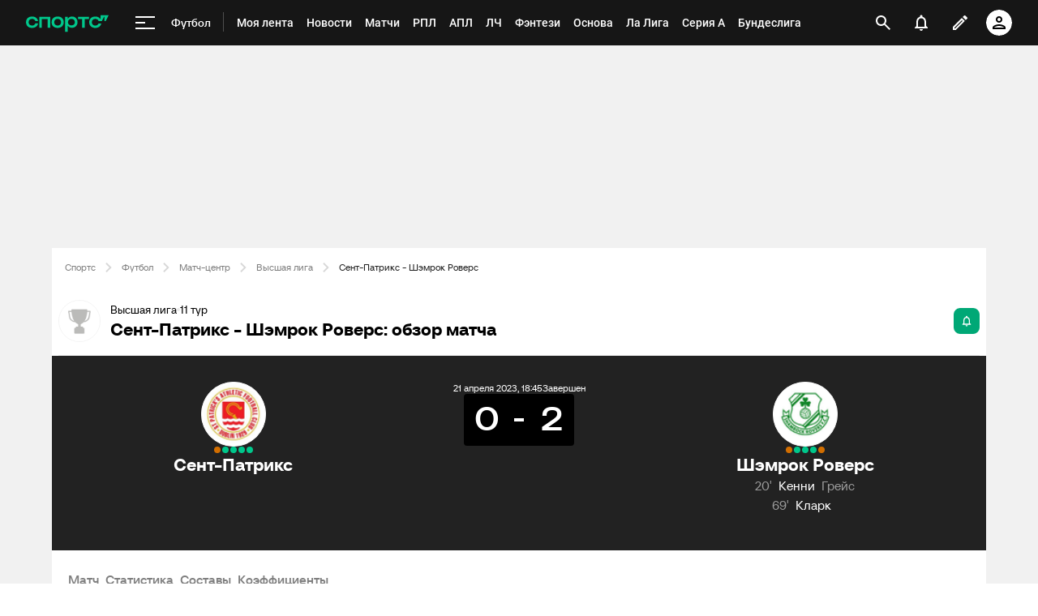

--- FILE ---
content_type: text/javascript
request_url: https://senoval.cdn.sports.ru/online-fans/football-online/static/index.es-871b5f11.js
body_size: 30505
content:
import{i as mt}from"./_virtual___federation_fn_import-25b9fcc4.js";var Hr=typeof globalThis<"u"?globalThis:typeof window<"u"?window:typeof global<"u"?global:typeof self<"u"?self:{};function wt(s){return s&&s.__esModule&&Object.prototype.hasOwnProperty.call(s,"default")?s.default:s}var Me={exports:{}};function bt(s){try{return JSON.stringify(s)}catch{return'"[Circular]"'}}var vt=Et;function Et(s,r,i){var l=i&&i.stringify||bt,g=1;if(typeof s=="object"&&s!==null){var b=r.length+g;if(b===1)return s;var I=new Array(b);I[0]=l(s);for(var d=1;d<b;d++)I[d]=l(r[d]);return I.join(" ")}if(typeof s!="string")return s;var M=r.length;if(M===0)return s;for(var _="",C=1-g,H=-1,D=s&&s.length||0,P=0;P<D;){if(s.charCodeAt(P)===37&&P+1<D){switch(H=H>-1?H:0,s.charCodeAt(P+1)){case 100:case 102:if(C>=M||r[C]==null)break;H<P&&(_+=s.slice(H,P)),_+=Number(r[C]),H=P+2,P++;break;case 105:if(C>=M||r[C]==null)break;H<P&&(_+=s.slice(H,P)),_+=Math.floor(Number(r[C])),H=P+2,P++;break;case 79:case 111:case 106:if(C>=M||r[C]===void 0)break;H<P&&(_+=s.slice(H,P));var T=typeof r[C];if(T==="string"){_+="'"+r[C]+"'",H=P+2,P++;break}if(T==="function"){_+=r[C].name||"<anonymous>",H=P+2,P++;break}_+=l(r[C]),H=P+2,P++;break;case 115:if(C>=M)break;H<P&&(_+=s.slice(H,P)),_+=String(r[C]),H=P+2,P++;break;case 37:H<P&&(_+=s.slice(H,P)),_+="%",H=P+2,P++,C--;break}++C}++P}return H===-1?s:(H<D&&(_+=s.slice(H)),_)}const Je=vt;Me.exports=be;const Te=Nt().console||{},At={mapHttpRequest:Ue,mapHttpResponse:Ue,wrapRequestSerializer:Pe,wrapResponseSerializer:Pe,wrapErrorSerializer:Pe,req:Ue,res:Ue,err:Ze,errWithCause:Ze};function ve(s,r){return s==="silent"?1/0:r.levels.values[s]}const Ve=Symbol("pino.logFuncs"),$e=Symbol("pino.hierarchy"),It={error:"log",fatal:"error",warn:"error",info:"log",debug:"log",trace:"log"};function Ke(s,r){const i={logger:r,parent:s[$e]};r[$e]=i}function Bt(s,r,i){const l={};r.forEach(g=>{l[g]=i[g]?i[g]:Te[g]||Te[It[g]||"log"]||_e}),s[Ve]=l}function _t(s,r){return Array.isArray(s)?s.filter(function(l){return l!=="!stdSerializers.err"}):s===!0?Object.keys(r):!1}function be(s){s=s||{},s.browser=s.browser||{};const r=s.browser.transmit;if(r&&typeof r.send!="function")throw Error("pino: transmit option must have a send function");const i=s.browser.write||Te;s.browser.write&&(s.browser.asObject=!0);const l=s.serializers||{},g=_t(s.browser.serialize,l);let b=s.browser.serialize;Array.isArray(s.browser.serialize)&&s.browser.serialize.indexOf("!stdSerializers.err")>-1&&(b=!1);const I=Object.keys(s.customLevels||{}),d=["error","fatal","warn","info","debug","trace"].concat(I);typeof i=="function"&&d.forEach(function(U){i[U]=i}),(s.enabled===!1||s.browser.disabled)&&(s.level="silent");const M=s.level||"info",_=Object.create(i);_.log||(_.log=_e),Bt(_,d,i),Ke({},_),Object.defineProperty(_,"levelVal",{get:H}),Object.defineProperty(_,"level",{get:D,set:P});const C={transmit:r,serialize:g,asObject:s.browser.asObject,formatters:s.browser.formatters,levels:d,timestamp:Rt(s),messageKey:s.messageKey||"msg",onChild:s.onChild||_e};_.levels=St(s),_.level=M,_.setMaxListeners=_.getMaxListeners=_.emit=_.addListener=_.on=_.prependListener=_.once=_.prependOnceListener=_.removeListener=_.removeAllListeners=_.listeners=_.listenerCount=_.eventNames=_.write=_.flush=_e,_.serializers=l,_._serialize=g,_._stdErrSerialize=b,_.child=function(...U){return T.call(this,C,...U)},r&&(_._logEvent=Fe());function H(){return ve(this.level,this)}function D(){return this._level}function P(U){if(U!=="silent"&&!this.levels.values[U])throw Error("unknown level "+U);this._level=U,Ee(this,C,_,"error"),Ee(this,C,_,"fatal"),Ee(this,C,_,"warn"),Ee(this,C,_,"info"),Ee(this,C,_,"debug"),Ee(this,C,_,"trace"),I.forEach(v=>{Ee(this,C,_,v)})}function T(U,v,q){if(!v)throw new Error("missing bindings for child Pino");q=q||{},g&&v.serializers&&(q.serializers=v.serializers);const S=q.serializers;if(g&&S){var k=Object.assign({},l,S),R=s.browser.serialize===!0?Object.keys(k):g;delete v.serializers,Qe([v],R,k,this._stdErrSerialize)}function $(B){this._childLevel=(B._childLevel|0)+1,this.bindings=v,k&&(this.serializers=k,this._serialize=R),r&&(this._logEvent=Fe([].concat(B._logEvent.bindings,v)))}$.prototype=this;const y=new $(this);return Ke(this,y),y.child=function(...B){return T.call(this,U,...B)},y.level=q.level||this.level,U.onChild(y),y}return _}function St(s){const r=s.customLevels||{},i=Object.assign({},be.levels.values,r),l=Object.assign({},be.levels.labels,xt(r));return{values:i,labels:l}}function xt(s){const r={};return Object.keys(s).forEach(function(i){r[s[i]]=i}),r}be.levels={values:{fatal:60,error:50,warn:40,info:30,debug:20,trace:10},labels:{10:"trace",20:"debug",30:"info",40:"warn",50:"error",60:"fatal"}};be.stdSerializers=At;be.stdTimeFunctions=Object.assign({},{nullTime:st,epochTime:ut,unixTime:Ct,isoTime:jt});function Tt(s){const r=[];s.bindings&&r.push(s.bindings);let i=s[$e];for(;i.parent;)i=i.parent,i.logger.bindings&&r.push(i.logger.bindings);return r.reverse()}function Ee(s,r,i,l){if(Object.defineProperty(s,l,{value:ve(s.level,i)>ve(l,i)?_e:i[Ve][l],writable:!0,enumerable:!0,configurable:!0}),s[l]===_e){if(!r.transmit)return;const b=r.transmit.level||s.level,I=ve(b,i);if(ve(l,i)<I)return}s[l]=Ot(s,r,i,l);const g=Tt(s);g.length!==0&&(s[l]=Lt(g,s[l]))}function Lt(s,r){return function(){return r.apply(this,[...s,...arguments])}}function Ot(s,r,i,l){return function(g){return function(){const I=r.timestamp(),d=new Array(arguments.length),M=Object.getPrototypeOf&&Object.getPrototypeOf(this)===Te?Te:this;for(var _=0;_<d.length;_++)d[_]=arguments[_];var C=!1;if(r.serialize&&(Qe(d,this._serialize,this.serializers,this._stdErrSerialize),C=!0),r.asObject||r.formatters?g.call(M,kt(this,l,d,I,r)):g.apply(M,d),r.transmit){const H=r.transmit.level||s._level,D=ve(H,i),P=ve(l,i);if(P<D)return;Ut(this,{ts:I,methodLevel:l,methodValue:P,transmitLevel:H,transmitValue:i.levels.values[r.transmit.level||s._level],send:r.transmit.send,val:ve(s._level,i)},d,C)}}}(s[Ve][l])}function kt(s,r,i,l,g){const{level:b,log:I=D=>D}=g.formatters||{},d=i.slice();let M=d[0];const _={};if(l&&(_.time=l),b){const D=b(r,s.levels.values[r]);Object.assign(_,D)}else _.level=s.levels.values[r];let C=(s._childLevel|0)+1;if(C<1&&(C=1),M!==null&&typeof M=="object"){for(;C--&&typeof d[0]=="object";)Object.assign(_,d.shift());M=d.length?Je(d.shift(),d):void 0}else typeof M=="string"&&(M=Je(d.shift(),d));return M!==void 0&&(_[g.messageKey]=M),I(_)}function Qe(s,r,i,l){for(const g in s)if(l&&s[g]instanceof Error)s[g]=be.stdSerializers.err(s[g]);else if(typeof s[g]=="object"&&!Array.isArray(s[g])&&r)for(const b in s[g])r.indexOf(b)>-1&&b in i&&(s[g][b]=i[b](s[g][b]))}function Ut(s,r,i,l=!1){const g=r.send,b=r.ts,I=r.methodLevel,d=r.methodValue,M=r.val,_=s._logEvent.bindings;l||Qe(i,s._serialize||Object.keys(s.serializers),s.serializers,s._stdErrSerialize===void 0?!0:s._stdErrSerialize),s._logEvent.ts=b,s._logEvent.messages=i.filter(function(C){return _.indexOf(C)===-1}),s._logEvent.level.label=I,s._logEvent.level.value=d,g(I,s._logEvent,M),s._logEvent=Fe(_)}function Fe(s){return{ts:0,messages:[],bindings:s||[],level:{label:"",value:0}}}function Ze(s){const r={type:s.constructor.name,msg:s.message,stack:s.stack};for(const i in s)r[i]===void 0&&(r[i]=s[i]);return r}function Rt(s){return typeof s.timestamp=="function"?s.timestamp:s.timestamp===!1?st:ut}function Ue(){return{}}function Pe(s){return s}function _e(){}function st(){return!1}function ut(){return Date.now()}function Ct(){return Math.round(Date.now()/1e3)}function jt(){return new Date(Date.now()).toISOString()}function Nt(){function s(r){return typeof r<"u"&&r}try{return typeof globalThis<"u"||Object.defineProperty(Object.prototype,"globalThis",{get:function(){return delete Object.prototype.globalThis,this.globalThis=this},configurable:!0}),globalThis}catch{return s(self)||s(window)||s(this)||{}}}Me.exports.default=be;Me.exports.pino=be;var Mt=Me.exports;const Ht=wt(Mt),{inject:qt}=await mt("vue");var at=(s=>(s.FATAL="fatal",s.ERROR="error",s.WARN="warn",s.INFO="info",s.DEBUG="debug",s.TRACE="trace",s.SILENT="silent",s))(at||{});const Pt=at.INFO;class He{constructor(r){var i,l,g;this.options=r,this._level=((i=this.options.config)==null?void 0:i.level)||Pt;const b=((g=(l=this.options).format)==null?void 0:g.call(l))??{};this.pino=Ht({level:this.level,...b})}get level(){return this._level}child(r,i){return this.pino.child(r,i)}getChild(r){const i=new He(this.options);return i.pino=this.child(r),i}fatal(r,i,...l){this.pino.fatal(r,i,l)}error(r,i,...l){this.pino.error(r,i,l)}warn(r,i,...l){this.pino.warn(r,i,l)}info(r,i,...l){this.pino.info(r,i,l)}debug(r,i,...l){this.pino.debug(r,i,l)}trace(r,i,...l){this.pino.trace(r,i,l)}silent(r,i,...l){this.pino.silent(r,i,l)}}const ft=Symbol("logger"),qr=(s,r)=>{r.provide(ft,s)},Pr=()=>{const s=qt(ft);if(!s)throw new Error("[Logger]: не установлен инстанс логгера");return s},Le="QUERY_GQL_REQ_TYPE",Ne="MUTATION_GQL_REQ_TYPE",Yt=1e4,$t="GET",lt="POST";class Ft{makeRequest(r){const{url:i,headers:l,method:g,data:b}=r,I=g===$t?`${i}?query=${b}`:i,d=g===lt?b:void 0,M=new AbortController,{cookie:_,...C}=l;return{clientResponsePromise:fetch(I,{headers:typeof window>"u"?l:C,method:g,credentials:"include",signal:M.signal,...d?{body:d}:{}}).then(H=>{const{url:D,ok:P,status:T,statusText:U}=H;return{url:D,status:{ok:P,code:T,text:U},responseDataPromise:P?H.json():H.text()}}),cancelCallback:()=>M.abort()}}}let Dt=(s=21)=>{let r="",i=crypto.getRandomValues(new Uint8Array(s));for(;s--;){let l=i[s]&63;l<36?r+=l.toString(36):l<62?r+=(l-26).toString(36).toUpperCase():l<63?r+="_":r+="-"}return r};class zt{constructor(r,i,l){this.id=Dt(),this.options=i,this.clientPromise=r,this.cancelCallback=l,this.state="REQ_STATE_PENDING"}setTimeoutId(r){this.timeoutId=r}cancel(){this.cancelCallback(),clearTimeout(Number(this.timeoutId)),this.state="REQ_STATE_CANCELLED"}}const Xe="http://",et="https://",tt="ws://",rt="wss://",Se="gql-service",Vt="x-gql-batching-off",Qt=(s,r,i)=>{s.debug(`request ${r.id} created`),s.debug("timeout:",String(i.timeout)),s.debug("method:",i.method),s.debug("data:",i.data),s.debug("-----------------------------")};class Gt{constructor(r,i){this.client=r,this.pendingRequests=new Map,this.log=i.child({"package.name":Se,"module.name":"transport/http/client"})}getPendingRequest(r){return this.pendingRequests.get(r)}deletePendingRequest(r){this.pendingRequests.delete(r)}withTimeout(r,i){const l=setTimeout(()=>{this.getPendingRequest(r.id)&&(r.cancel(),this.log.debug("request",r.id,"was cancelled by timeout"))},i);r.setTimeoutId(l)}createRequest(r){const{clientResponsePromise:i,cancelCallback:l}=this.client.makeRequest(r),g=new zt(i,r,l);return Qt(this.log,g,r),r.timeout&&this.withTimeout(g,r.timeout),this.pendingRequests.set(g.id,g),{clientResponsePromise:i,requestId:g.id}}clearRequest(r){if(!r)return;this.deletePendingRequest(r);const{timeoutId:i}=this.getPendingRequest(r)||{};clearTimeout(Number(i)),this.log.debug(`request ${r} cleared`)}updateEntry(r){this.entry=r}async makeRequest(r){var i;if(!this.entry)throw new Error("Не задан http url гейтвея");let l;const g={...r,url:this.entry};try{const{requestId:b,clientResponsePromise:I}=this.createRequest(g),{responseDataPromise:d}=await I;l=b;const M=await d;if((i=r.collector)==null||i.collectQuery(l,g.data,M),typeof M=="string")throw new Error(M);return M}catch(b){throw this.log.error("request error:",String(b)),b}finally{this.clearRequest(l)}}}const Wt="connection_ack",Jt="connection_init",Kt="stop",Zt="start",Xt="ka",Re="checkingSocketСonnection",er={opened:!1};class tr{constructor(r,i){this.state="active",this.options=r,this.handlers=[r.handler],this.closeHandlers=r.onCloseHandler?[r.onCloseHandler]:[],this.log=i.child({"package.name":Se,"module.name":"transport/ws/subscription"})}handleReceivedData(r){const{payload:i}=r;this.handlers.forEach(l=>{try{if(!i||!i.data)return;l(i.data)}catch{this.log.error("Ошибка при обработке данных подписки:",String(r))}})}handleClosing(){this.closeHandlers.forEach(r=>{r(er)})}addHandler(r){this.handlers.push(r)}addCloseHandler(r){this.closeHandlers.push(r)}suspend(){this.state="suspended"}restore(){this.state="active"}get isActive(){return this.state==="active"}get isSuspended(){return this.state==="suspended"}}function ct(s){let r=0;if(s.length===0)return r.toString();for(let i=0;i<s.length;i+=1)r=(r<<5)-r+s.charCodeAt(i),r|=0,r&=268435455;return r.toString()}const Ce=()=>{},rr=1e3,nr=20*rr,ir=100,or=10,nt=s=>typeof s!="string"?"":s.startsWith(et)?s.replace(et,rt):s.startsWith(Xe)?s.replace(Xe,tt):s.startsWith(tt)||s.startsWith(rt)?s:"";class sr{constructor(r,i){this.rootLogger=r,this.connectionState="WS_CONNECTION_IDLE",this.pendingSubscriptions=[],this.pendingUnsubscriptions=[],this.subscriptions={},this.retryCounter=0,this.unsubscribe=l=>{this.connectionState==="WS_CONNECTION_ACTIVE"?(this.send(JSON.stringify({id:l,type:Kt})),delete this.subscriptions[l],this.log.debug("подписка",l,"удалена")):this.pendingUnsubscriptions=Array.from(new Set([...this.pendingUnsubscriptions,l]))},this.entry=nt(i),this.log=r.child({"package.name":Se,"module.name":"transport/ws/client"})}send(r){this.socket&&this.socket.send(r)}onSocketOpen(r){this.socket&&(this.socket.onopen=r.bind(this))}onSocketMessage(r){this.socket&&(this.socket.onmessage=r.bind(this))}onSocketError(r){this.socket&&(this.socket.onerror=r.bind(this))}onSocketClose(r){this.socket&&(this.socket.onclose=r.bind(this))}parseMessage(r){let i={id:"",type:"",payload:{data:{}}};if(typeof r.data=="string")try{i=JSON.parse(r.data)}catch{this.log.error("не удалось распарсить сообщение в ws подписке:",String(r))}else this.log.error("некорректный формат данных в подписке:",String(r));return i}requestSubscriptionData(r,i){this.send(JSON.stringify({id:r,type:Zt,payload:{query:`subscription ${i}`,variables:null}}))}keepAliveHandler(){this.send(JSON.stringify({type:Xt,payload:{}})),this.keepConnectionAlive()}keepConnectionAlive(){this.connectionState==="WS_CONNECTION_ACTIVE"&&(clearTimeout(Number(this.keepAliveTimerId)),this.keepAliveTimerId=setTimeout(()=>this.keepAliveHandler(),nr))}handleMessage(r){const i=this.parseMessage(r);this.keepConnectionAlive();const l=this.subscriptions[i.id];l&&(this.log.debug("получено сообщение в подписке ws:",String(i)),l.handleReceivedData(i))}suspendAllSubscriptions(){Object.values(this.subscriptions).forEach(r=>{r.suspend()})}createErrorHandler(){return r=>{this.retryTimerId||(this.log.debug("пересоздаем подключение"),this.subscriptions[Re]&&this.subscriptions[Re].handleClosing(),this.suspendAllSubscriptions(),this.disconnect(),this.createReconnectAttempt()(r))}}createConnectionHanler(r){return i=>{this.log.debug("ws data:",String(i));const{type:l}=this.parseMessage(i);l===Wt&&(this.log.debug("соединение успешно установлено"),this.connectionState="WS_CONNECTION_ACTIVE",this.keepConnectionAlive(),this.onSocketMessage(this.handleMessage.bind(this)),r())}}retryConnection(){if(this.retryCounter===or)return this.retryCounter=0,this.retryTimerId&&(clearTimeout(this.retryTimerId),this.retryTimerId=void 0),!1;const r=ir*2**this.retryCounter;return this.log.error(`пытаемся соединиться заново через ${r} мс, попытка ${this.retryCounter+1}`),clearTimeout(Number(this.retryTimerId)),this.retryTimerId=setTimeout(()=>this.connect(),r),this.retryCounter+=1,!0}restoreSuspendedSubscriptions(){const r=Object.values(this.subscriptions).filter(i=>i.isSuspended);r.length&&r.forEach(i=>{this.log.debug("переподписываемся после восстановления соединения"),this.subscribe(i.options)})}executePendingSubscriptions(){this.pendingSubscriptions.length&&(this.pendingSubscriptions.forEach(r=>{this.log.debug("подписываемся из очереди, query:",r.query),this.subscribe(r)}),this.pendingSubscriptions=[])}executePendingUnsubscriptions(){this.pendingUnsubscriptions.length&&(this.pendingUnsubscriptions.forEach(r=>{this.log.debug("отписываемся из очереди, id:",r),this.unsubscribe(r)}),this.pendingUnsubscriptions=[])}createReconnectAttempt(){return r=>{this.log.error("неудачная попытка соединения",String(r)),this.connectionState="WS_CONNECTION_IDLE",this.retryConnection()||(this.connectionState="WS_CONNECTION_BROKEN",this.log.error("не удалось установить соединение"))}}connect(){new Promise(r=>{if(this.socket=new WebSocket(this.entry,"graphql-ws"),!this.socket)throw new Error("WebSocket not initialized, check DI config");this.connectionState="WS_CONNECTION_PENDING",this.log.debug("сокет создан, ждем открытия"),this.onSocketOpen(()=>{this.send(JSON.stringify({type:Jt,payload:{}}))}),this.onSocketMessage(this.createConnectionHanler(r)),this.onSocketClose(this.createErrorHandler()),this.onSocketError(this.createErrorHandler())}).then(this.restoreSuspendedSubscriptions.bind(this)).then(this.executePendingSubscriptions.bind(this)).then(this.executePendingUnsubscriptions.bind(this)).catch(this.createReconnectAttempt())}updateEntry(r){this.entry=nt(r)}subscribe(r){this.log.debug("текущее ws соединение:",this.connectionState);const i=r.query!==Re?`s_${ct(r.query)}`:Re,l=this.subscriptions[i];return this.log.debug("запрос на подписку:",r.query),this.log.debug("hash id:",i),this.connectionState==="WS_CONNECTION_ACTIVE"?l&&l.isActive?(this.log.debug("подписка уже существует, добавляем хэндлер"),l.addHandler(r.handler),r.onCloseHandler&&l.addCloseHandler(r.onCloseHandler)):l&&l.isSuspended?(this.log.debug("восстанавливаем подписку после перeподключения"),this.requestSubscriptionData(i,r.query),l.restore()):(this.subscriptions[i]=new tr(r,this.rootLogger),this.requestSubscriptionData(i,r.query),this.log.debug("добавлена новая подписка")):(this.log.debug("добавляем подписку в очередь"),this.pendingSubscriptions.push(r),this.connectionState==="WS_CONNECTION_IDLE"&&(this.log.debug("соединение..."),this.connect())),i}disconnect(){this.socket&&(this.socket.onopen=Ce,this.socket.onmessage=Ce,this.socket.onerror=Ce,this.socket.onclose=Ce,this.socket=void 0,clearTimeout(Number(this.retryTimerId)),clearTimeout(Number(this.keepAliveTimerId)),this.connectionState="WS_CONNECTION_IDLE")}}class Ge extends Error{}class ur extends Ge{constructor(){super("Бэкенд обнаружил ошибку в синтаксисе запроса, но ее не удалось локализовать")}}class ar extends Ge{constructor(){super("Бэкенд обнаружил ошибку в синтаксисе запроса со слиянием, нужно проверить логи соседних запросов")}}class fr extends Ge{}function lr(s){return s&&s.__esModule&&Object.prototype.hasOwnProperty.call(s,"default")?s.default:s}function je(s){throw new Error('Could not dynamically require "'+s+'". Please configure the dynamicRequireTargets or/and ignoreDynamicRequires option of @rollup/plugin-commonjs appropriately for this require call to work.')}var ht={exports:{}};(function(s,r){(function(i){s.exports=i()})(function(){return function i(l,g,b){function I(_,C){if(!g[_]){if(!l[_]){var H=typeof je=="function"&&je;if(!C&&H)return H(_,!0);if(d)return d(_,!0);throw new Error("Cannot find module '"+_+"'")}var D=g[_]={exports:{}};l[_][0].call(D.exports,function(P){var T=l[_][1][P];return I(T||P)},D,D.exports,i,l,g,b)}return g[_].exports}for(var d=typeof je=="function"&&je,M=0;M<b.length;M++)I(b[M]);return I}({1:[function(i,l,g){(function(b,I,d,M,_,C,H,D,P){var T=i("crypto");function U(y,B){return function(c,a){var u;if(u=a.algorithm!=="passthrough"?T.createHash(a.algorithm):new $,u.write===void 0&&(u.write=u.update,u.end=u.update),R(a,u).dispatch(c),u.update||u.end(""),u.digest)return u.digest(a.encoding==="buffer"?void 0:a.encoding);var w=u.read();return a.encoding!=="buffer"?w.toString(a.encoding):w}(y,B=S(y,B))}(g=l.exports=U).sha1=function(y){return U(y)},g.keys=function(y){return U(y,{excludeValues:!0,algorithm:"sha1",encoding:"hex"})},g.MD5=function(y){return U(y,{algorithm:"md5",encoding:"hex"})},g.keysMD5=function(y){return U(y,{algorithm:"md5",encoding:"hex",excludeValues:!0})};var v=T.getHashes?T.getHashes().slice():["sha1","md5"];v.push("passthrough");var q=["buffer","hex","binary","base64"];function S(y,B){B=B||{};var c={};if(c.algorithm=B.algorithm||"sha1",c.encoding=B.encoding||"hex",c.excludeValues=!!B.excludeValues,c.algorithm=c.algorithm.toLowerCase(),c.encoding=c.encoding.toLowerCase(),c.ignoreUnknown=B.ignoreUnknown===!0,c.respectType=B.respectType!==!1,c.respectFunctionNames=B.respectFunctionNames!==!1,c.respectFunctionProperties=B.respectFunctionProperties!==!1,c.unorderedArrays=B.unorderedArrays===!0,c.unorderedSets=B.unorderedSets!==!1,c.unorderedObjects=B.unorderedObjects!==!1,c.replacer=B.replacer||void 0,c.excludeKeys=B.excludeKeys||void 0,y===void 0)throw new Error("Object argument required.");for(var a=0;a<v.length;++a)v[a].toLowerCase()===c.algorithm.toLowerCase()&&(c.algorithm=v[a]);if(v.indexOf(c.algorithm)===-1)throw new Error('Algorithm "'+c.algorithm+'"  not supported. supported values: '+v.join(", "));if(q.indexOf(c.encoding)===-1&&c.algorithm!=="passthrough")throw new Error('Encoding "'+c.encoding+'"  not supported. supported values: '+q.join(", "));return c}function k(y){if(typeof y=="function")return/^function\s+\w*\s*\(\s*\)\s*{\s+\[native code\]\s+}$/i.exec(Function.prototype.toString.call(y))!=null}function R(y,B,c){c=c||[];function a(u){return B.update?B.update(u,"utf8"):B.write(u,"utf8")}return{dispatch:function(u){return y.replacer&&(u=y.replacer(u)),this["_"+(u===null?"null":typeof u)](u)},_object:function(u){var w=Object.prototype.toString.call(u),E=/\[object (.*)\]/i.exec(w);E=(E=E?E[1]:"unknown:["+w+"]").toLowerCase();var G;if(0<=(G=c.indexOf(u)))return this.dispatch("[CIRCULAR:"+G+"]");if(c.push(u),d!==void 0&&d.isBuffer&&d.isBuffer(u))return a("buffer:"),a(u);if(E==="object"||E==="function"||E==="asyncfunction"){var z=Object.keys(u);y.unorderedObjects&&(z=z.sort()),y.respectType===!1||k(u)||z.splice(0,0,"prototype","__proto__","constructor"),y.excludeKeys&&(z=z.filter(function(N){return!y.excludeKeys(N)})),a("object:"+z.length+":");var Y=this;return z.forEach(function(N){Y.dispatch(N),a(":"),y.excludeValues||Y.dispatch(u[N]),a(",")})}if(!this["_"+E]){if(y.ignoreUnknown)return a("["+E+"]");throw new Error('Unknown object type "'+E+'"')}this["_"+E](u)},_array:function(u,w){w=w!==void 0?w:y.unorderedArrays!==!1;var E=this;if(a("array:"+u.length+":"),!w||u.length<=1)return u.forEach(function(Y){return E.dispatch(Y)});var G=[],z=u.map(function(Y){var N=new $,ie=c.slice();return R(y,N,ie).dispatch(Y),G=G.concat(ie.slice(c.length)),N.read().toString()});return c=c.concat(G),z.sort(),this._array(z,!1)},_date:function(u){return a("date:"+u.toJSON())},_symbol:function(u){return a("symbol:"+u.toString())},_error:function(u){return a("error:"+u.toString())},_boolean:function(u){return a("bool:"+u.toString())},_string:function(u){a("string:"+u.length+":"),a(u.toString())},_function:function(u){a("fn:"),k(u)?this.dispatch("[native]"):this.dispatch(u.toString()),y.respectFunctionNames!==!1&&this.dispatch("function-name:"+String(u.name)),y.respectFunctionProperties&&this._object(u)},_number:function(u){return a("number:"+u.toString())},_xml:function(u){return a("xml:"+u.toString())},_null:function(){return a("Null")},_undefined:function(){return a("Undefined")},_regexp:function(u){return a("regex:"+u.toString())},_uint8array:function(u){return a("uint8array:"),this.dispatch(Array.prototype.slice.call(u))},_uint8clampedarray:function(u){return a("uint8clampedarray:"),this.dispatch(Array.prototype.slice.call(u))},_int8array:function(u){return a("uint8array:"),this.dispatch(Array.prototype.slice.call(u))},_uint16array:function(u){return a("uint16array:"),this.dispatch(Array.prototype.slice.call(u))},_int16array:function(u){return a("uint16array:"),this.dispatch(Array.prototype.slice.call(u))},_uint32array:function(u){return a("uint32array:"),this.dispatch(Array.prototype.slice.call(u))},_int32array:function(u){return a("uint32array:"),this.dispatch(Array.prototype.slice.call(u))},_float32array:function(u){return a("float32array:"),this.dispatch(Array.prototype.slice.call(u))},_float64array:function(u){return a("float64array:"),this.dispatch(Array.prototype.slice.call(u))},_arraybuffer:function(u){return a("arraybuffer:"),this.dispatch(new Uint8Array(u))},_url:function(u){return a("url:"+u.toString())},_map:function(u){a("map:");var w=Array.from(u);return this._array(w,y.unorderedSets!==!1)},_set:function(u){a("set:");var w=Array.from(u);return this._array(w,y.unorderedSets!==!1)},_file:function(u){return a("file:"),this.dispatch([u.name,u.size,u.type,u.lastModfied])},_blob:function(){if(y.ignoreUnknown)return a("[blob]");throw Error(`Hashing Blob objects is currently not supported
(see https://github.com/puleos/object-hash/issues/26)
Use "options.replacer" or "options.ignoreUnknown"
`)},_domwindow:function(){return a("domwindow")},_bigint:function(u){return a("bigint:"+u.toString())},_process:function(){return a("process")},_timer:function(){return a("timer")},_pipe:function(){return a("pipe")},_tcp:function(){return a("tcp")},_udp:function(){return a("udp")},_tty:function(){return a("tty")},_statwatcher:function(){return a("statwatcher")},_securecontext:function(){return a("securecontext")},_connection:function(){return a("connection")},_zlib:function(){return a("zlib")},_context:function(){return a("context")},_nodescript:function(){return a("nodescript")},_httpparser:function(){return a("httpparser")},_dataview:function(){return a("dataview")},_signal:function(){return a("signal")},_fsevent:function(){return a("fsevent")},_tlswrap:function(){return a("tlswrap")}}}function $(){return{buf:"",write:function(y){this.buf+=y},end:function(y){this.buf+=y},read:function(){return this.buf}}}g.writeToStream=function(y,B,c){return c===void 0&&(c=B,B={}),R(B=S(y,B),c).dispatch(y)}}).call(this,i("lYpoI2"),typeof self<"u"?self:typeof window<"u"?window:{},i("buffer").Buffer,arguments[3],arguments[4],arguments[5],arguments[6],"/fake_7eac155c.js","/")},{buffer:3,crypto:5,lYpoI2:10}],2:[function(i,l,g){(function(b,I,d,M,_,C,H,D,P){(function(T){var U=typeof Uint8Array<"u"?Uint8Array:Array,v="+".charCodeAt(0),q="/".charCodeAt(0),S="0".charCodeAt(0),k="a".charCodeAt(0),R="A".charCodeAt(0),$="-".charCodeAt(0),y="_".charCodeAt(0);function B(c){var a=c.charCodeAt(0);return a===v||a===$?62:a===q||a===y?63:a<S?-1:a<S+10?a-S+26+26:a<R+26?a-R:a<k+26?a-k+26:void 0}T.toByteArray=function(c){var a,u;if(0<c.length%4)throw new Error("Invalid string. Length must be a multiple of 4");var w=c.length,E=c.charAt(w-2)==="="?2:c.charAt(w-1)==="="?1:0,G=new U(3*c.length/4-E),z=0<E?c.length-4:c.length,Y=0;function N(ie){G[Y++]=ie}for(a=0;a<z;a+=4,0)N((16711680&(u=B(c.charAt(a))<<18|B(c.charAt(a+1))<<12|B(c.charAt(a+2))<<6|B(c.charAt(a+3))))>>16),N((65280&u)>>8),N(255&u);return E==2?N(255&(u=B(c.charAt(a))<<2|B(c.charAt(a+1))>>4)):E==1&&(N((u=B(c.charAt(a))<<10|B(c.charAt(a+1))<<4|B(c.charAt(a+2))>>2)>>8&255),N(255&u)),G},T.fromByteArray=function(c){var a,u,w,E,G=c.length%3,z="";function Y(N){return"ABCDEFGHIJKLMNOPQRSTUVWXYZabcdefghijklmnopqrstuvwxyz0123456789+/".charAt(N)}for(a=0,w=c.length-G;a<w;a+=3)u=(c[a]<<16)+(c[a+1]<<8)+c[a+2],z+=Y((E=u)>>18&63)+Y(E>>12&63)+Y(E>>6&63)+Y(63&E);switch(G){case 1:z+=Y((u=c[c.length-1])>>2),z+=Y(u<<4&63),z+="==";break;case 2:z+=Y((u=(c[c.length-2]<<8)+c[c.length-1])>>10),z+=Y(u>>4&63),z+=Y(u<<2&63),z+="="}return z}})(g===void 0?this.base64js={}:g)}).call(this,i("lYpoI2"),typeof self<"u"?self:typeof window<"u"?window:{},i("buffer").Buffer,arguments[3],arguments[4],arguments[5],arguments[6],"/node_modules/gulp-browserify/node_modules/base64-js/lib/b64.js","/node_modules/gulp-browserify/node_modules/base64-js/lib")},{buffer:3,lYpoI2:10}],3:[function(i,l,g){(function(b,I,v,M,_,C,H,D,P){var T=i("base64-js"),U=i("ieee754");function v(o,f,p){if(!(this instanceof v))return new v(o,f,p);var L,x,F,V,ee,K=typeof o;if(f==="base64"&&K=="string")for(o=(L=o).trim?L.trim():L.replace(/^\s+|\s+$/g,"");o.length%4!=0;)o+="=";if(K=="number")x=ce(o);else if(K=="string")x=v.byteLength(o,f);else{if(K!="object")throw new Error("First argument needs to be a number, array or string.");x=ce(o.length)}if(v._useTypedArrays?F=v._augment(new Uint8Array(x)):((F=this).length=x,F._isBuffer=!0),v._useTypedArrays&&typeof o.byteLength=="number")F._set(o);else if(W(ee=o)||v.isBuffer(ee)||ee&&typeof ee=="object"&&typeof ee.length=="number")for(V=0;V<x;V++)v.isBuffer(o)?F[V]=o.readUInt8(V):F[V]=o[V];else if(K=="string")F.write(o,0,f);else if(K=="number"&&!v._useTypedArrays&&!p)for(V=0;V<x;V++)F[V]=0;return F}function q(o,f,p,L){return v._charsWritten=de(function(x){for(var F=[],V=0;V<x.length;V++)F.push(255&x.charCodeAt(V));return F}(f),o,p,L)}function S(o,f,p,L){return v._charsWritten=de(function(x){for(var F,V,ee,K=[],ae=0;ae<x.length;ae++)F=x.charCodeAt(ae),V=F>>8,ee=F%256,K.push(ee),K.push(V);return K}(f),o,p,L)}function k(o,f,p){var L="";p=Math.min(o.length,p);for(var x=f;x<p;x++)L+=String.fromCharCode(o[x]);return L}function R(o,f,p,L){L||(j(typeof p=="boolean","missing or invalid endian"),j(f!=null,"missing offset"),j(f+1<o.length,"Trying to read beyond buffer length"));var x,F=o.length;if(!(F<=f))return p?(x=o[f],f+1<F&&(x|=o[f+1]<<8)):(x=o[f]<<8,f+1<F&&(x|=o[f+1])),x}function $(o,f,p,L){L||(j(typeof p=="boolean","missing or invalid endian"),j(f!=null,"missing offset"),j(f+3<o.length,"Trying to read beyond buffer length"));var x,F=o.length;if(!(F<=f))return p?(f+2<F&&(x=o[f+2]<<16),f+1<F&&(x|=o[f+1]<<8),x|=o[f],f+3<F&&(x+=o[f+3]<<24>>>0)):(f+1<F&&(x=o[f+1]<<16),f+2<F&&(x|=o[f+2]<<8),f+3<F&&(x|=o[f+3]),x+=o[f]<<24>>>0),x}function y(o,f,p,L){if(L||(j(typeof p=="boolean","missing or invalid endian"),j(f!=null,"missing offset"),j(f+1<o.length,"Trying to read beyond buffer length")),!(o.length<=f)){var x=R(o,f,p,!0);return 32768&x?-1*(65535-x+1):x}}function B(o,f,p,L){if(L||(j(typeof p=="boolean","missing or invalid endian"),j(f!=null,"missing offset"),j(f+3<o.length,"Trying to read beyond buffer length")),!(o.length<=f)){var x=$(o,f,p,!0);return 2147483648&x?-1*(4294967295-x+1):x}}function c(o,f,p,L){return L||(j(typeof p=="boolean","missing or invalid endian"),j(f+3<o.length,"Trying to read beyond buffer length")),U.read(o,f,p,23,4)}function a(o,f,p,L){return L||(j(typeof p=="boolean","missing or invalid endian"),j(f+7<o.length,"Trying to read beyond buffer length")),U.read(o,f,p,52,8)}function u(o,f,p,L,x){x||(j(f!=null,"missing value"),j(typeof L=="boolean","missing or invalid endian"),j(p!=null,"missing offset"),j(p+1<o.length,"trying to write beyond buffer length"),me(f,65535));var F=o.length;if(!(F<=p))for(var V=0,ee=Math.min(F-p,2);V<ee;V++)o[p+V]=(f&255<<8*(L?V:1-V))>>>8*(L?V:1-V)}function w(o,f,p,L,x){x||(j(f!=null,"missing value"),j(typeof L=="boolean","missing or invalid endian"),j(p!=null,"missing offset"),j(p+3<o.length,"trying to write beyond buffer length"),me(f,4294967295));var F=o.length;if(!(F<=p))for(var V=0,ee=Math.min(F-p,4);V<ee;V++)o[p+V]=f>>>8*(L?V:3-V)&255}function E(o,f,p,L,x){x||(j(f!=null,"missing value"),j(typeof L=="boolean","missing or invalid endian"),j(p!=null,"missing offset"),j(p+1<o.length,"Trying to write beyond buffer length"),se(f,32767,-32768)),o.length<=p||u(o,0<=f?f:65535+f+1,p,L,x)}function G(o,f,p,L,x){x||(j(f!=null,"missing value"),j(typeof L=="boolean","missing or invalid endian"),j(p!=null,"missing offset"),j(p+3<o.length,"Trying to write beyond buffer length"),se(f,2147483647,-2147483648)),o.length<=p||w(o,0<=f?f:4294967295+f+1,p,L,x)}function z(o,f,p,L,x){x||(j(f!=null,"missing value"),j(typeof L=="boolean","missing or invalid endian"),j(p!=null,"missing offset"),j(p+3<o.length,"Trying to write beyond buffer length"),xe(f,34028234663852886e22,-34028234663852886e22)),o.length<=p||U.write(o,f,p,L,23,4)}function Y(o,f,p,L,x){x||(j(f!=null,"missing value"),j(typeof L=="boolean","missing or invalid endian"),j(p!=null,"missing offset"),j(p+7<o.length,"Trying to write beyond buffer length"),xe(f,17976931348623157e292,-17976931348623157e292)),o.length<=p||U.write(o,f,p,L,52,8)}g.Buffer=v,g.SlowBuffer=v,g.INSPECT_MAX_BYTES=50,v.poolSize=8192,v._useTypedArrays=function(){try{var o=new ArrayBuffer(0),f=new Uint8Array(o);return f.foo=function(){return 42},f.foo()===42&&typeof f.subarray=="function"}catch{return!1}}(),v.isEncoding=function(o){switch(String(o).toLowerCase()){case"hex":case"utf8":case"utf-8":case"ascii":case"binary":case"base64":case"raw":case"ucs2":case"ucs-2":case"utf16le":case"utf-16le":return!0;default:return!1}},v.isBuffer=function(o){return!(o==null||!o._isBuffer)},v.byteLength=function(o,f){var p;switch(o+="",f||"utf8"){case"hex":p=o.length/2;break;case"utf8":case"utf-8":p=Q(o).length;break;case"ascii":case"binary":case"raw":p=o.length;break;case"base64":p=re(o).length;break;case"ucs2":case"ucs-2":case"utf16le":case"utf-16le":p=2*o.length;break;default:throw new Error("Unknown encoding")}return p},v.concat=function(o,f){if(j(W(o),`Usage: Buffer.concat(list, [totalLength])
list should be an Array.`),o.length===0)return new v(0);if(o.length===1)return o[0];if(typeof f!="number")for(x=f=0;x<o.length;x++)f+=o[x].length;for(var p=new v(f),L=0,x=0;x<o.length;x++){var F=o[x];F.copy(p,L),L+=F.length}return p},v.prototype.write=function(o,f,p,L){var x;isFinite(f)?isFinite(p)||(L=p,p=void 0):(x=L,L=f,f=p,p=x),f=Number(f)||0;var F,V,ee,K,ae,le,he,ue,J,Ae=this.length-f;switch((!p||Ae<(p=Number(p)))&&(p=Ae),L=String(L||"utf8").toLowerCase()){case"hex":F=function(ke,ge,Ie,e){Ie=Number(Ie)||0;var t=ke.length-Ie;(!e||t<(e=Number(e)))&&(e=t);var n=ge.length;j(n%2==0,"Invalid hex string"),n/2<e&&(e=n/2);for(var h=0;h<e;h++){var m=parseInt(ge.substr(2*h,2),16);j(!isNaN(m),"Invalid hex string"),ke[Ie+h]=m}return v._charsWritten=2*h,h}(this,o,f,p);break;case"utf8":case"utf-8":le=this,he=o,ue=f,J=p,F=v._charsWritten=de(Q(he),le,ue,J);break;case"ascii":case"binary":F=q(this,o,f,p);break;case"base64":V=this,ee=o,K=f,ae=p,F=v._charsWritten=de(re(ee),V,K,ae);break;case"ucs2":case"ucs-2":case"utf16le":case"utf-16le":F=S(this,o,f,p);break;default:throw new Error("Unknown encoding")}return F},v.prototype.toString=function(o,f,p){var L,x,F,V,ee=this;if(o=String(o||"utf8").toLowerCase(),f=Number(f)||0,(p=p!==void 0?Number(p):p=ee.length)===f)return"";switch(o){case"hex":L=function(K,ae,le){var he=K.length;(!ae||ae<0)&&(ae=0),(!le||le<0||he<le)&&(le=he);for(var ue="",J=ae;J<le;J++)ue+=ne(K[J]);return ue}(ee,f,p);break;case"utf8":case"utf-8":L=function(K,ae,le){var he="",ue="";le=Math.min(K.length,le);for(var J=ae;J<le;J++)K[J]<=127?(he+=ye(ue)+String.fromCharCode(K[J]),ue=""):ue+="%"+K[J].toString(16);return he+ye(ue)}(ee,f,p);break;case"ascii":case"binary":L=k(ee,f,p);break;case"base64":x=ee,V=p,L=(F=f)===0&&V===x.length?T.fromByteArray(x):T.fromByteArray(x.slice(F,V));break;case"ucs2":case"ucs-2":case"utf16le":case"utf-16le":L=function(K,ae,le){for(var he=K.slice(ae,le),ue="",J=0;J<he.length;J+=2)ue+=String.fromCharCode(he[J]+256*he[J+1]);return ue}(ee,f,p);break;default:throw new Error("Unknown encoding")}return L},v.prototype.toJSON=function(){return{type:"Buffer",data:Array.prototype.slice.call(this._arr||this,0)}},v.prototype.copy=function(o,f,p,L){if(p=p||0,L||L===0||(L=this.length),f=f||0,L!==p&&o.length!==0&&this.length!==0){j(p<=L,"sourceEnd < sourceStart"),j(0<=f&&f<o.length,"targetStart out of bounds"),j(0<=p&&p<this.length,"sourceStart out of bounds"),j(0<=L&&L<=this.length,"sourceEnd out of bounds"),L>this.length&&(L=this.length),o.length-f<L-p&&(L=o.length-f+p);var x=L-p;if(x<100||!v._useTypedArrays)for(var F=0;F<x;F++)o[F+f]=this[F+p];else o._set(this.subarray(p,p+x),f)}},v.prototype.slice=function(o,f){var p=this.length;if(o=ie(o,p,0),f=ie(f,p,p),v._useTypedArrays)return v._augment(this.subarray(o,f));for(var L=f-o,x=new v(L,void 0,!0),F=0;F<L;F++)x[F]=this[F+o];return x},v.prototype.get=function(o){return console.log(".get() is deprecated. Access using array indexes instead."),this.readUInt8(o)},v.prototype.set=function(o,f){return console.log(".set() is deprecated. Access using array indexes instead."),this.writeUInt8(o,f)},v.prototype.readUInt8=function(o,f){if(f||(j(o!=null,"missing offset"),j(o<this.length,"Trying to read beyond buffer length")),!(o>=this.length))return this[o]},v.prototype.readUInt16LE=function(o,f){return R(this,o,!0,f)},v.prototype.readUInt16BE=function(o,f){return R(this,o,!1,f)},v.prototype.readUInt32LE=function(o,f){return $(this,o,!0,f)},v.prototype.readUInt32BE=function(o,f){return $(this,o,!1,f)},v.prototype.readInt8=function(o,f){if(f||(j(o!=null,"missing offset"),j(o<this.length,"Trying to read beyond buffer length")),!(o>=this.length))return 128&this[o]?-1*(255-this[o]+1):this[o]},v.prototype.readInt16LE=function(o,f){return y(this,o,!0,f)},v.prototype.readInt16BE=function(o,f){return y(this,o,!1,f)},v.prototype.readInt32LE=function(o,f){return B(this,o,!0,f)},v.prototype.readInt32BE=function(o,f){return B(this,o,!1,f)},v.prototype.readFloatLE=function(o,f){return c(this,o,!0,f)},v.prototype.readFloatBE=function(o,f){return c(this,o,!1,f)},v.prototype.readDoubleLE=function(o,f){return a(this,o,!0,f)},v.prototype.readDoubleBE=function(o,f){return a(this,o,!1,f)},v.prototype.writeUInt8=function(o,f,p){p||(j(o!=null,"missing value"),j(f!=null,"missing offset"),j(f<this.length,"trying to write beyond buffer length"),me(o,255)),f>=this.length||(this[f]=o)},v.prototype.writeUInt16LE=function(o,f,p){u(this,o,f,!0,p)},v.prototype.writeUInt16BE=function(o,f,p){u(this,o,f,!1,p)},v.prototype.writeUInt32LE=function(o,f,p){w(this,o,f,!0,p)},v.prototype.writeUInt32BE=function(o,f,p){w(this,o,f,!1,p)},v.prototype.writeInt8=function(o,f,p){p||(j(o!=null,"missing value"),j(f!=null,"missing offset"),j(f<this.length,"Trying to write beyond buffer length"),se(o,127,-128)),f>=this.length||(0<=o?this.writeUInt8(o,f,p):this.writeUInt8(255+o+1,f,p))},v.prototype.writeInt16LE=function(o,f,p){E(this,o,f,!0,p)},v.prototype.writeInt16BE=function(o,f,p){E(this,o,f,!1,p)},v.prototype.writeInt32LE=function(o,f,p){G(this,o,f,!0,p)},v.prototype.writeInt32BE=function(o,f,p){G(this,o,f,!1,p)},v.prototype.writeFloatLE=function(o,f,p){z(this,o,f,!0,p)},v.prototype.writeFloatBE=function(o,f,p){z(this,o,f,!1,p)},v.prototype.writeDoubleLE=function(o,f,p){Y(this,o,f,!0,p)},v.prototype.writeDoubleBE=function(o,f,p){Y(this,o,f,!1,p)},v.prototype.fill=function(o,f,p){if(o=o||0,f=f||0,p=p||this.length,typeof o=="string"&&(o=o.charCodeAt(0)),j(typeof o=="number"&&!isNaN(o),"value is not a number"),j(f<=p,"end < start"),p!==f&&this.length!==0){j(0<=f&&f<this.length,"start out of bounds"),j(0<=p&&p<=this.length,"end out of bounds");for(var L=f;L<p;L++)this[L]=o}},v.prototype.inspect=function(){for(var o=[],f=this.length,p=0;p<f;p++)if(o[p]=ne(this[p]),p===g.INSPECT_MAX_BYTES){o[p+1]="...";break}return"<Buffer "+o.join(" ")+">"},v.prototype.toArrayBuffer=function(){if(typeof Uint8Array>"u")throw new Error("Buffer.toArrayBuffer not supported in this browser");if(v._useTypedArrays)return new v(this).buffer;for(var o=new Uint8Array(this.length),f=0,p=o.length;f<p;f+=1)o[f]=this[f];return o.buffer};var N=v.prototype;function ie(o,f,p){return typeof o!="number"?p:f<=(o=~~o)?f:0<=o||0<=(o+=f)?o:0}function ce(o){return(o=~~Math.ceil(+o))<0?0:o}function W(o){return(Array.isArray||function(f){return Object.prototype.toString.call(f)==="[object Array]"})(o)}function ne(o){return o<16?"0"+o.toString(16):o.toString(16)}function Q(o){for(var f=[],p=0;p<o.length;p++){var L=o.charCodeAt(p);if(L<=127)f.push(o.charCodeAt(p));else{var x=p;55296<=L&&L<=57343&&p++;for(var F=encodeURIComponent(o.slice(x,p+1)).substr(1).split("%"),V=0;V<F.length;V++)f.push(parseInt(F[V],16))}}return f}function re(o){return T.toByteArray(o)}function de(o,f,p,L){for(var x=0;x<L&&!(x+p>=f.length||x>=o.length);x++)f[x+p]=o[x];return x}function ye(o){try{return decodeURIComponent(o)}catch{return String.fromCharCode(65533)}}function me(o,f){j(typeof o=="number","cannot write a non-number as a number"),j(0<=o,"specified a negative value for writing an unsigned value"),j(o<=f,"value is larger than maximum value for type"),j(Math.floor(o)===o,"value has a fractional component")}function se(o,f,p){j(typeof o=="number","cannot write a non-number as a number"),j(o<=f,"value larger than maximum allowed value"),j(p<=o,"value smaller than minimum allowed value"),j(Math.floor(o)===o,"value has a fractional component")}function xe(o,f,p){j(typeof o=="number","cannot write a non-number as a number"),j(o<=f,"value larger than maximum allowed value"),j(p<=o,"value smaller than minimum allowed value")}function j(o,f){if(!o)throw new Error(f||"Failed assertion")}v._augment=function(o){return o._isBuffer=!0,o._get=o.get,o._set=o.set,o.get=N.get,o.set=N.set,o.write=N.write,o.toString=N.toString,o.toLocaleString=N.toString,o.toJSON=N.toJSON,o.copy=N.copy,o.slice=N.slice,o.readUInt8=N.readUInt8,o.readUInt16LE=N.readUInt16LE,o.readUInt16BE=N.readUInt16BE,o.readUInt32LE=N.readUInt32LE,o.readUInt32BE=N.readUInt32BE,o.readInt8=N.readInt8,o.readInt16LE=N.readInt16LE,o.readInt16BE=N.readInt16BE,o.readInt32LE=N.readInt32LE,o.readInt32BE=N.readInt32BE,o.readFloatLE=N.readFloatLE,o.readFloatBE=N.readFloatBE,o.readDoubleLE=N.readDoubleLE,o.readDoubleBE=N.readDoubleBE,o.writeUInt8=N.writeUInt8,o.writeUInt16LE=N.writeUInt16LE,o.writeUInt16BE=N.writeUInt16BE,o.writeUInt32LE=N.writeUInt32LE,o.writeUInt32BE=N.writeUInt32BE,o.writeInt8=N.writeInt8,o.writeInt16LE=N.writeInt16LE,o.writeInt16BE=N.writeInt16BE,o.writeInt32LE=N.writeInt32LE,o.writeInt32BE=N.writeInt32BE,o.writeFloatLE=N.writeFloatLE,o.writeFloatBE=N.writeFloatBE,o.writeDoubleLE=N.writeDoubleLE,o.writeDoubleBE=N.writeDoubleBE,o.fill=N.fill,o.inspect=N.inspect,o.toArrayBuffer=N.toArrayBuffer,o}}).call(this,i("lYpoI2"),typeof self<"u"?self:typeof window<"u"?window:{},i("buffer").Buffer,arguments[3],arguments[4],arguments[5],arguments[6],"/node_modules/gulp-browserify/node_modules/buffer/index.js","/node_modules/gulp-browserify/node_modules/buffer")},{"base64-js":2,buffer:3,ieee754:11,lYpoI2:10}],4:[function(i,l,g){(function(b,I,T,M,_,C,H,D,P){var T=i("buffer").Buffer,U=4,v=new T(U);v.fill(0),l.exports={hash:function(q,S,k,R){return T.isBuffer(q)||(q=new T(q)),function($,y,B){for(var c=new T(y),a=B?c.writeInt32BE:c.writeInt32LE,u=0;u<$.length;u++)a.call(c,$[u],4*u,!0);return c}(S(function($,y){var B;$.length%U!=0&&(B=$.length+(U-$.length%U),$=T.concat([$,v],B));for(var c=[],a=y?$.readInt32BE:$.readInt32LE,u=0;u<$.length;u+=U)c.push(a.call($,u));return c}(q,R),8*q.length),k,R)}}}).call(this,i("lYpoI2"),typeof self<"u"?self:typeof window<"u"?window:{},i("buffer").Buffer,arguments[3],arguments[4],arguments[5],arguments[6],"/node_modules/gulp-browserify/node_modules/crypto-browserify/helpers.js","/node_modules/gulp-browserify/node_modules/crypto-browserify")},{buffer:3,lYpoI2:10}],5:[function(i,l,g){(function(b,I,T,M,_,C,H,D,P){var T=i("buffer").Buffer,U=i("./sha"),v=i("./sha256"),q=i("./rng"),S={sha1:U,sha256:v,md5:i("./md5")},k=64,R=new T(k);function $(B,c){var a=S[B=B||"sha1"],u=[];return a||y("algorithm:",B,"is not yet supported"),{update:function(w){return T.isBuffer(w)||(w=new T(w)),u.push(w),w.length,this},digest:function(w){var E=T.concat(u),G=c?function(z,Y,N){T.isBuffer(Y)||(Y=new T(Y)),T.isBuffer(N)||(N=new T(N)),Y.length>k?Y=z(Y):Y.length<k&&(Y=T.concat([Y,R],k));for(var ie=new T(k),ce=new T(k),W=0;W<k;W++)ie[W]=54^Y[W],ce[W]=92^Y[W];var ne=z(T.concat([ie,N]));return z(T.concat([ce,ne]))}(a,c,E):a(E);return u=null,w?G.toString(w):G}}}function y(){var B=[].slice.call(arguments).join(" ");throw new Error([B,"we accept pull requests","http://github.com/dominictarr/crypto-browserify"].join(`
`))}R.fill(0),g.createHash=function(B){return $(B)},g.createHmac=$,g.randomBytes=function(B,c){if(!c||!c.call)return new T(q(B));try{c.call(this,void 0,new T(q(B)))}catch(a){c(a)}},function(B,c){for(var a in B)c(B[a],a)}(["createCredentials","createCipher","createCipheriv","createDecipher","createDecipheriv","createSign","createVerify","createDiffieHellman","pbkdf2"],function(B){g[B]=function(){y("sorry,",B,"is not implemented yet")}})}).call(this,i("lYpoI2"),typeof self<"u"?self:typeof window<"u"?window:{},i("buffer").Buffer,arguments[3],arguments[4],arguments[5],arguments[6],"/node_modules/gulp-browserify/node_modules/crypto-browserify/index.js","/node_modules/gulp-browserify/node_modules/crypto-browserify")},{"./md5":6,"./rng":7,"./sha":8,"./sha256":9,buffer:3,lYpoI2:10}],6:[function(i,l,g){(function(b,I,d,M,_,C,H,D,P){var T=i("./helpers");function U(y,B){y[B>>5]|=128<<B%32,y[14+(B+64>>>9<<4)]=B;for(var c=1732584193,a=-271733879,u=-1732584194,w=271733878,E=0;E<y.length;E+=16){var G=c,z=a,Y=u,N=w,c=q(c,a,u,w,y[E+0],7,-680876936),w=q(w,c,a,u,y[E+1],12,-389564586),u=q(u,w,c,a,y[E+2],17,606105819),a=q(a,u,w,c,y[E+3],22,-1044525330);c=q(c,a,u,w,y[E+4],7,-176418897),w=q(w,c,a,u,y[E+5],12,1200080426),u=q(u,w,c,a,y[E+6],17,-1473231341),a=q(a,u,w,c,y[E+7],22,-45705983),c=q(c,a,u,w,y[E+8],7,1770035416),w=q(w,c,a,u,y[E+9],12,-1958414417),u=q(u,w,c,a,y[E+10],17,-42063),a=q(a,u,w,c,y[E+11],22,-1990404162),c=q(c,a,u,w,y[E+12],7,1804603682),w=q(w,c,a,u,y[E+13],12,-40341101),u=q(u,w,c,a,y[E+14],17,-1502002290),c=S(c,a=q(a,u,w,c,y[E+15],22,1236535329),u,w,y[E+1],5,-165796510),w=S(w,c,a,u,y[E+6],9,-1069501632),u=S(u,w,c,a,y[E+11],14,643717713),a=S(a,u,w,c,y[E+0],20,-373897302),c=S(c,a,u,w,y[E+5],5,-701558691),w=S(w,c,a,u,y[E+10],9,38016083),u=S(u,w,c,a,y[E+15],14,-660478335),a=S(a,u,w,c,y[E+4],20,-405537848),c=S(c,a,u,w,y[E+9],5,568446438),w=S(w,c,a,u,y[E+14],9,-1019803690),u=S(u,w,c,a,y[E+3],14,-187363961),a=S(a,u,w,c,y[E+8],20,1163531501),c=S(c,a,u,w,y[E+13],5,-1444681467),w=S(w,c,a,u,y[E+2],9,-51403784),u=S(u,w,c,a,y[E+7],14,1735328473),c=k(c,a=S(a,u,w,c,y[E+12],20,-1926607734),u,w,y[E+5],4,-378558),w=k(w,c,a,u,y[E+8],11,-2022574463),u=k(u,w,c,a,y[E+11],16,1839030562),a=k(a,u,w,c,y[E+14],23,-35309556),c=k(c,a,u,w,y[E+1],4,-1530992060),w=k(w,c,a,u,y[E+4],11,1272893353),u=k(u,w,c,a,y[E+7],16,-155497632),a=k(a,u,w,c,y[E+10],23,-1094730640),c=k(c,a,u,w,y[E+13],4,681279174),w=k(w,c,a,u,y[E+0],11,-358537222),u=k(u,w,c,a,y[E+3],16,-722521979),a=k(a,u,w,c,y[E+6],23,76029189),c=k(c,a,u,w,y[E+9],4,-640364487),w=k(w,c,a,u,y[E+12],11,-421815835),u=k(u,w,c,a,y[E+15],16,530742520),c=R(c,a=k(a,u,w,c,y[E+2],23,-995338651),u,w,y[E+0],6,-198630844),w=R(w,c,a,u,y[E+7],10,1126891415),u=R(u,w,c,a,y[E+14],15,-1416354905),a=R(a,u,w,c,y[E+5],21,-57434055),c=R(c,a,u,w,y[E+12],6,1700485571),w=R(w,c,a,u,y[E+3],10,-1894986606),u=R(u,w,c,a,y[E+10],15,-1051523),a=R(a,u,w,c,y[E+1],21,-2054922799),c=R(c,a,u,w,y[E+8],6,1873313359),w=R(w,c,a,u,y[E+15],10,-30611744),u=R(u,w,c,a,y[E+6],15,-1560198380),a=R(a,u,w,c,y[E+13],21,1309151649),c=R(c,a,u,w,y[E+4],6,-145523070),w=R(w,c,a,u,y[E+11],10,-1120210379),u=R(u,w,c,a,y[E+2],15,718787259),a=R(a,u,w,c,y[E+9],21,-343485551),c=$(c,G),a=$(a,z),u=$(u,Y),w=$(w,N)}return Array(c,a,u,w)}function v(y,B,c,a,u,w){return $((E=$($(B,y),$(a,w)))<<(G=u)|E>>>32-G,c);var E,G}function q(y,B,c,a,u,w,E){return v(B&c|~B&a,y,B,u,w,E)}function S(y,B,c,a,u,w,E){return v(B&a|c&~a,y,B,u,w,E)}function k(y,B,c,a,u,w,E){return v(B^c^a,y,B,u,w,E)}function R(y,B,c,a,u,w,E){return v(c^(B|~a),y,B,u,w,E)}function $(y,B){var c=(65535&y)+(65535&B);return(y>>16)+(B>>16)+(c>>16)<<16|65535&c}l.exports=function(y){return T.hash(y,U,16)}}).call(this,i("lYpoI2"),typeof self<"u"?self:typeof window<"u"?window:{},i("buffer").Buffer,arguments[3],arguments[4],arguments[5],arguments[6],"/node_modules/gulp-browserify/node_modules/crypto-browserify/md5.js","/node_modules/gulp-browserify/node_modules/crypto-browserify")},{"./helpers":4,buffer:3,lYpoI2:10}],7:[function(i,l,g){(function(b,I,d,M,_,C,H,D,P){var T;T=function(U){for(var v,q=new Array(U),S=0;S<U;S++)!(3&S)&&(v=4294967296*Math.random()),q[S]=v>>>((3&S)<<3)&255;return q},l.exports=T}).call(this,i("lYpoI2"),typeof self<"u"?self:typeof window<"u"?window:{},i("buffer").Buffer,arguments[3],arguments[4],arguments[5],arguments[6],"/node_modules/gulp-browserify/node_modules/crypto-browserify/rng.js","/node_modules/gulp-browserify/node_modules/crypto-browserify")},{buffer:3,lYpoI2:10}],8:[function(i,l,g){(function(b,I,d,M,_,C,H,D,P){var T=i("./helpers");function U(S,k){S[k>>5]|=128<<24-k%32,S[15+(k+64>>9<<4)]=k;for(var R,$,y,B,c,a=Array(80),u=1732584193,w=-271733879,E=-1732584194,G=271733878,z=-1009589776,Y=0;Y<S.length;Y+=16){for(var N=u,ie=w,ce=E,W=G,ne=z,Q=0;Q<80;Q++){a[Q]=Q<16?S[Y+Q]:q(a[Q-3]^a[Q-8]^a[Q-14]^a[Q-16],1);var re=v(v(q(u,5),(y=w,B=E,c=G,($=Q)<20?y&B|~y&c:!($<40)&&$<60?y&B|y&c|B&c:y^B^c)),v(v(z,a[Q]),(R=Q)<20?1518500249:R<40?1859775393:R<60?-1894007588:-899497514)),z=G,G=E,E=q(w,30),w=u,u=re}u=v(u,N),w=v(w,ie),E=v(E,ce),G=v(G,W),z=v(z,ne)}return Array(u,w,E,G,z)}function v(S,k){var R=(65535&S)+(65535&k);return(S>>16)+(k>>16)+(R>>16)<<16|65535&R}function q(S,k){return S<<k|S>>>32-k}l.exports=function(S){return T.hash(S,U,20,!0)}}).call(this,i("lYpoI2"),typeof self<"u"?self:typeof window<"u"?window:{},i("buffer").Buffer,arguments[3],arguments[4],arguments[5],arguments[6],"/node_modules/gulp-browserify/node_modules/crypto-browserify/sha.js","/node_modules/gulp-browserify/node_modules/crypto-browserify")},{"./helpers":4,buffer:3,lYpoI2:10}],9:[function(i,l,g){(function(b,I,d,M,_,C,H,D,P){function T(S,k){var R=(65535&S)+(65535&k);return(S>>16)+(k>>16)+(R>>16)<<16|65535&R}function U(S,k){return S>>>k|S<<32-k}function v(S,k){var R,$,y,B,c,a,u,w,E,G,z=new Array(1116352408,1899447441,3049323471,3921009573,961987163,1508970993,2453635748,2870763221,3624381080,310598401,607225278,1426881987,1925078388,2162078206,2614888103,3248222580,3835390401,4022224774,264347078,604807628,770255983,1249150122,1555081692,1996064986,2554220882,2821834349,2952996808,3210313671,3336571891,3584528711,113926993,338241895,666307205,773529912,1294757372,1396182291,1695183700,1986661051,2177026350,2456956037,2730485921,2820302411,3259730800,3345764771,3516065817,3600352804,4094571909,275423344,430227734,506948616,659060556,883997877,958139571,1322822218,1537002063,1747873779,1955562222,2024104815,2227730452,2361852424,2428436474,2756734187,3204031479,3329325298),Y=new Array(1779033703,3144134277,1013904242,2773480762,1359893119,2600822924,528734635,1541459225),N=new Array(64);S[k>>5]|=128<<24-k%32,S[15+(k+64>>9<<4)]=k;for(var ie,ce,W,ne,Q,re,de,ye,me=0;me<S.length;me+=16){R=Y[0],$=Y[1],y=Y[2],B=Y[3],c=Y[4],a=Y[5],u=Y[6],w=Y[7];for(var se=0;se<64;se++)N[se]=se<16?S[se+me]:T(T(T((ye=N[se-2],U(ye,17)^U(ye,19)^ye>>>10),N[se-7]),(de=N[se-15],U(de,7)^U(de,18)^de>>>3)),N[se-16]),E=T(T(T(T(w,U(re=c,6)^U(re,11)^U(re,25)),(Q=c)&a^~Q&u),z[se]),N[se]),G=T(U(ne=R,2)^U(ne,13)^U(ne,22),(ie=R)&(ce=$)^ie&(W=y)^ce&W),w=u,u=a,a=c,c=T(B,E),B=y,y=$,$=R,R=T(E,G);Y[0]=T(R,Y[0]),Y[1]=T($,Y[1]),Y[2]=T(y,Y[2]),Y[3]=T(B,Y[3]),Y[4]=T(c,Y[4]),Y[5]=T(a,Y[5]),Y[6]=T(u,Y[6]),Y[7]=T(w,Y[7])}return Y}var q=i("./helpers");l.exports=function(S){return q.hash(S,v,32,!0)}}).call(this,i("lYpoI2"),typeof self<"u"?self:typeof window<"u"?window:{},i("buffer").Buffer,arguments[3],arguments[4],arguments[5],arguments[6],"/node_modules/gulp-browserify/node_modules/crypto-browserify/sha256.js","/node_modules/gulp-browserify/node_modules/crypto-browserify")},{"./helpers":4,buffer:3,lYpoI2:10}],10:[function(i,l,g){(function(b,I,d,M,_,C,H,D,P){function T(){}(b=l.exports={}).nextTick=function(){var U=typeof window<"u"&&window.setImmediate,v=typeof window<"u"&&window.postMessage&&window.addEventListener;if(U)return function(S){return window.setImmediate(S)};if(v){var q=[];return window.addEventListener("message",function(S){var k=S.source;k!==window&&k!==null||S.data!=="process-tick"||(S.stopPropagation(),0<q.length&&q.shift()())},!0),function(S){q.push(S),window.postMessage("process-tick","*")}}return function(S){setTimeout(S,0)}}(),b.title="browser",b.browser=!0,b.env={},b.argv=[],b.on=T,b.addListener=T,b.once=T,b.off=T,b.removeListener=T,b.removeAllListeners=T,b.emit=T,b.binding=function(U){throw new Error("process.binding is not supported")},b.cwd=function(){return"/"},b.chdir=function(U){throw new Error("process.chdir is not supported")}}).call(this,i("lYpoI2"),typeof self<"u"?self:typeof window<"u"?window:{},i("buffer").Buffer,arguments[3],arguments[4],arguments[5],arguments[6],"/node_modules/gulp-browserify/node_modules/process/browser.js","/node_modules/gulp-browserify/node_modules/process")},{buffer:3,lYpoI2:10}],11:[function(i,l,g){(function(b,I,d,M,_,C,H,D,P){g.read=function(T,U,v,q,S){var k,R,$=8*S-q-1,y=(1<<$)-1,B=y>>1,c=-7,a=v?S-1:0,u=v?-1:1,w=T[U+a];for(a+=u,k=w&(1<<-c)-1,w>>=-c,c+=$;0<c;k=256*k+T[U+a],a+=u,c-=8);for(R=k&(1<<-c)-1,k>>=-c,c+=q;0<c;R=256*R+T[U+a],a+=u,c-=8);if(k===0)k=1-B;else{if(k===y)return R?NaN:1/0*(w?-1:1);R+=Math.pow(2,q),k-=B}return(w?-1:1)*R*Math.pow(2,k-q)},g.write=function(T,U,v,q,S,k){var R,$,y,B=8*k-S-1,c=(1<<B)-1,a=c>>1,u=S===23?Math.pow(2,-24)-Math.pow(2,-77):0,w=q?0:k-1,E=q?1:-1,G=U<0||U===0&&1/U<0?1:0;for(U=Math.abs(U),isNaN(U)||U===1/0?($=isNaN(U)?1:0,R=c):(R=Math.floor(Math.log(U)/Math.LN2),U*(y=Math.pow(2,-R))<1&&(R--,y*=2),2<=(U+=1<=R+a?u/y:u*Math.pow(2,1-a))*y&&(R++,y/=2),c<=R+a?($=0,R=c):1<=R+a?($=(U*y-1)*Math.pow(2,S),R+=a):($=U*Math.pow(2,a-1)*Math.pow(2,S),R=0));8<=S;T[v+w]=255&$,w+=E,$/=256,S-=8);for(R=R<<S|$,B+=S;0<B;T[v+w]=255&R,w+=E,R/=256,B-=8);T[v+w-E]|=128*G}}).call(this,i("lYpoI2"),typeof self<"u"?self:typeof window<"u"?window:{},i("buffer").Buffer,arguments[3],arguments[4],arguments[5],arguments[6],"/node_modules/ieee754/index.js","/node_modules/ieee754")},{buffer:3,lYpoI2:10}]},{},[1])(1)})})(ht);var cr=ht.exports;const hr=lr(cr);function it(s){return hr(s)}function Oe(s){return s.replace(/\n/g," ").replace(/ +/g," ").trim()}const dr=10,dt=(s,r="id")=>`${r}_${ct(Oe(s))}`,pr=(s,r)=>{const i=`{ ${dt(s,r)}: `+s.slice(s.indexOf("{")+1,s.length);return Oe(i)},ot=s=>`Не удалось выполнить запрос${s?"":" со слиянием"}:`;class gr{constructor(r,i){this.responseHandlers=new Map,this.mergeResolver=()=>{},this.state="QUERY_STATE_IDLE";const{queryString:l,options:g,resolve:b,reject:I}=r,d=Oe(l);this.key=dt(d,g.name),this.ctx=r,this.id=it({queryString:d,...g}),this.formattedQueryString=d,this.aliasedQueryString=pr(d,g.name),this.responseHandlers.set(this.key,{qs:this.formattedQueryString,boundaries:{from:1,to:this.aliasedQueryString.lastIndexOf("}")-1},promiseHandlers:[{resolve:b,reject:I}]}),this.log=i.child({"package.name":Se,"module.name":"core/gqlClient"})}get allRejectors(){return Array.from(this.responseHandlers.values()).map(({promiseHandlers:r})=>r).flatMap(r=>r).map(({reject:r})=>r)}withdrawHandlerByKey(r){const i=this.responseHandlers.get(r);return i&&this.responseHandlers.delete(r),i}withdrawHandlerByQueryLocation(r){const i=Array.from(this.responseHandlers.keys()).find(l=>{const{boundaries:g}=this.responseHandlers.get(l),{from:b,to:I}=g;return b&&I?b<=r&&r<=I:!1});return i?this.withdrawHandlerByKey(i):void 0}withdrawHandlerForInstant(){const[r]=Array.from(this.responseHandlers.values());return this.responseHandlers=new Map,r}localizeQuerySyntaxErrors(r){if(!(!(r!=null&&r.length)||!r.some(({locations:i})=>!!(i!=null&&i.length))||(r.forEach(({message:i,locations:l})=>{l!=null&&l.length&&l.forEach(({column:g})=>{const b=this.withdrawHandlerByQueryLocation(g);b&&(this.log.error(`Ошибка в запросе: ${b.qs}`),b.promiseHandlers.forEach(({reject:I})=>{I(new fr(i))})),this.log.error(`Индекс в запросе со слиянием: ${g}`),this.log.error(i)})}),!this.allRejectors.length)))throw this.ctx.options.instant?new ur:new ar}concatQueryString(r){const{aliasedQueryString:i,key:l}=r,g=this.aliasedQueryString.lastIndexOf("}"),b=i.indexOf("{"),I=this.responseHandlers.get(l);I&&(I.boundaries.from=g),this.aliasedQueryString=Oe(this.aliasedQueryString.substring(0,g)+i.substring(b+1)),I&&(I.boundaries.to=this.aliasedQueryString.lastIndexOf("}")-1)}initMergeTimeoutResolver(r){r&&(this.mergeResolver=r),clearTimeout(Number(this.mergeTimeoutId)),this.mergeTimeoutId=setTimeout(()=>{this.state="QUERY_STATE_PENDING",this.mergeResolver()},dr)}resolveMergedRequest(r,i){Object.keys(r??{}).forEach(l=>{const g=this.withdrawHandlerByKey(l);if(g)g.promiseHandlers.forEach(({resolve:b})=>b((r??{})[l]));else throw new Error(`Некорректный алиас в ответе сервера: ${l}`)}),i.length&&i.forEach(l=>{var g;const b=((g=l.path)==null?void 0:g[0])||"",I=this.withdrawHandlerByKey(b);I&&(this.log.error(`Не удалось выполнить запрос ${I.qs}`),I.promiseHandlers.forEach(({reject:d})=>d(new Error(l.message))))})}resolveMutationOrInstantRequest(r,i){const l=this.withdrawHandlerForInstant();if(!l)throw new Error("Не найден хендлер запроса");if(i.length)i.forEach(g=>{this.log.error(`Не удалось выполнить запрос ${l.qs}`),l.promiseHandlers.forEach(({reject:b})=>b(new Error(g.message)))});else{const g=this.ctx.options.type===Le?Object.values(r??{})[0]:r;l.promiseHandlers.forEach(({resolve:b})=>b(g))}}getId(){return this.id}getAppname(){var r;return(r=this.ctx.options.customHeaders)==null?void 0:r["x-appname"]}getOptionsHash(){return it(this.ctx.options)}addNewQueryResponseHandler(r){const{resolve:i,reject:l}=r.ctx,{key:g}=r,b={resolve:i,reject:l};if(this.responseHandlers.get(g)){const{promiseHandlers:I=[]}=this.responseHandlers.get(g)||{};I.push(b)}else this.responseHandlers.set(g,{qs:r.formattedQueryString,promiseHandlers:[b],boundaries:{from:null,to:null}})}isPending(){return this.state==="QUERY_STATE_PENDING"}isWaiting(){return this.state==="QUERY_STATE_WAITING"}merge(r){this.addNewQueryResponseHandler(r),this.concatQueryString(r),this.initMergeTimeoutResolver()}async execute(){let r;this.state=this.ctx.options.instant?"QUERY_STATE_PENDING":"QUERY_STATE_WAITING";try{this.state==="QUERY_STATE_WAITING"&&await new Promise(this.initMergeTimeoutResolver.bind(this));const{options:i}=this.ctx,l=i.type===Le&&!i.instant;r=l?this.aliasedQueryString:this.formattedQueryString;const g=await this.ctx.sender(r,this.ctx.options),b=g?.data||{},I=g?.errors||[];if(this.state="QUERY_STATE_RESOLVING",Object.keys(b).length||I.length)this.localizeQuerySyntaxErrors(I),l?this.resolveMergedRequest(b,I):this.resolveMutationOrInstantRequest(b,I);else throw this.log.error(ot(),r),new Error("Некорректный формат данных в ответе сервера (!data && !errors)")}catch(i){this.state="QUERY_STATE_ERROR",this.log.error(ot(this.ctx.options.instant),r),this.allRejectors.forEach(l=>{l(i)})}finally{this.state!=="QUERY_STATE_ERROR"&&(this.state="QUERY_STATE_RESOLVED")}}}const yr={type:Le,timeout:Yt,instant:!1};class mr{constructor(r){this.sender=r,this.queries={}}executeQuery(r){r.execute().finally(()=>{delete this.queries[r.getId()]})}addInstantQuery(r){const i=r.getId(),l=this.queries[i];l!=null&&l.isPending()?(this.log.debug(i,"уже выполняется, добавляем хэндлер к существующему запросу"),l.addNewQueryResponseHandler(r)):l||(this.log.debug("новый id:",i),this.queries[i]=r,this.executeQuery(r))}mergeQuery(r){const i=Object.values(this.queries).find(l=>l.isWaiting()&&l.getOptionsHash()===r.getOptionsHash());i?(this.log.debug("queryToMergeIn:",String(i)),i.merge(r)):(this.queries[r.getId()]=r,this.executeQuery(r))}dispatchQuery(r){var i;this.log.debug("queryString:",r.queryString);const l=r.options.type===Ne||((i=r.options)==null?void 0:i.instant)===!0,g=new gr(r,this.rootLogger);l?(this.log.debug("без слияния"),this.addInstantQuery(g)):(this.log.debug("со слиянием"),this.mergeQuery(g))}setupLogger(r){this.rootLogger=r,this.log=r.child({"package.name":Se,"module.name":"core/queryManager"})}dispatch(r,i){const l={...yr,...i};return this.log.debug("выполняем запрос:",String(l)),new Promise((g,b)=>{this.dispatchQuery({queryString:r,options:l,sender:this.sender,resolve:g,reject:b})})}}const wr=(s=0)=>new Promise(r=>setTimeout(r,s)),br={"Content-Type":"application/json; charset=utf-8"},vr={};function Er(s,r){const i=r===Ne?`mutation ${s}`:s;if(r===Le||r===Ne)return{method:lt,data:JSON.stringify({query:i})};throw new Error("Некорректный тип GraphQL запроса (query/mutation)")}class De{constructor(r,i,l,g){this.config=r,this.httpClient=i,this.wsClient=l,this._headers={},this.httpSend=(b,I)=>{const{customHeaders:d,timeout:M,type:_}=I||{},C={...this.headers,...d},{method:H,data:D}=Er(b,_);return this.httpClient.makeRequest({timeout:M,headers:C,method:H,data:D,collector:this.collector})},this.unsubscribe=b=>{this.wsClient.unsubscribe(b)},this.log=g.child({"package.name":Se,"module.name":"core/gqlClient"}),this.httpClient.updateEntry(r.entry??""),this.wsClient.updateEntry(r.wsEntry??r.entry??""),this.updateHeaders({"X-Appname":r.appName,"User-Agent":r.appName}),this.queryManager=new mr(this.httpSend.bind(this)),this.queryManager.setupLogger(g)}get headers(){return{...br,...vr,...this.config.defaultHeaders,...this._headers}}setCollector(r){this.collector=r}updateHeaders(r={}){this._headers={...this.headers,...r}}replaceHeaders(r={}){this._headers=r}updateHttpEntry(r){this.httpClient.updateEntry(r),this.replaceHeaders()}updateWsEntry(r){this.wsClient.updateEntry(r)}updateEntry(r){this.updateHttpEntry(r),this.updateWsEntry(r)}gqlQuery(r,i,l){return this.query(r(i),{...l,name:r.operationName})}async query(r,i){try{const l=Vt in this.headers;return await this.queryManager.dispatch(r,{...i,type:Le,instant:l||void 0})}catch(l){if(i!=null&&i.retries&&i?.retries>0){const g=i.retryCount??1,b=(i.retryDelay??0)*g;return await wr(b),this.log.warn(`Попытка сделать запрос. Осталось попыток: ${i.retries-1}`),await this.query(r,{...i,retries:i.retries-1,retryCount:g+1})}throw this.log.error("Ошибка запроса:",String(l)),l}}gqlMutation(r,i,l){return this.mutation(r(i),{...l,name:r.operationName})}async mutation(r,i){try{return await this.queryManager.dispatch(r,{...i,type:Ne})}catch(l){throw this.log.error("Ошибка мутации:",String(l)),l}}subscribe(r){return this.wsClient.subscribe({...r,query:Oe(r.query)})}}var pt={},gt={},qe={};qe.byteLength=Br;qe.toByteArray=Sr;qe.fromByteArray=Lr;var we=[],pe=[],Ar=typeof Uint8Array<"u"?Uint8Array:Array,Ye="ABCDEFGHIJKLMNOPQRSTUVWXYZabcdefghijklmnopqrstuvwxyz0123456789+/";for(var Be=0,Ir=Ye.length;Be<Ir;++Be)we[Be]=Ye[Be],pe[Ye.charCodeAt(Be)]=Be;pe["-".charCodeAt(0)]=62;pe["_".charCodeAt(0)]=63;function yt(s){var r=s.length;if(r%4>0)throw new Error("Invalid string. Length must be a multiple of 4");var i=s.indexOf("=");i===-1&&(i=r);var l=i===r?0:4-i%4;return[i,l]}function Br(s){var r=yt(s),i=r[0],l=r[1];return(i+l)*3/4-l}function _r(s,r,i){return(r+i)*3/4-i}function Sr(s){var r,i=yt(s),l=i[0],g=i[1],b=new Ar(_r(s,l,g)),I=0,d=g>0?l-4:l,M;for(M=0;M<d;M+=4)r=pe[s.charCodeAt(M)]<<18|pe[s.charCodeAt(M+1)]<<12|pe[s.charCodeAt(M+2)]<<6|pe[s.charCodeAt(M+3)],b[I++]=r>>16&255,b[I++]=r>>8&255,b[I++]=r&255;return g===2&&(r=pe[s.charCodeAt(M)]<<2|pe[s.charCodeAt(M+1)]>>4,b[I++]=r&255),g===1&&(r=pe[s.charCodeAt(M)]<<10|pe[s.charCodeAt(M+1)]<<4|pe[s.charCodeAt(M+2)]>>2,b[I++]=r>>8&255,b[I++]=r&255),b}function xr(s){return we[s>>18&63]+we[s>>12&63]+we[s>>6&63]+we[s&63]}function Tr(s,r,i){for(var l,g=[],b=r;b<i;b+=3)l=(s[b]<<16&16711680)+(s[b+1]<<8&65280)+(s[b+2]&255),g.push(xr(l));return g.join("")}function Lr(s){for(var r,i=s.length,l=i%3,g=[],b=16383,I=0,d=i-l;I<d;I+=b)g.push(Tr(s,I,I+b>d?d:I+b));return l===1?(r=s[i-1],g.push(we[r>>2]+we[r<<4&63]+"==")):l===2&&(r=(s[i-2]<<8)+s[i-1],g.push(we[r>>10]+we[r>>4&63]+we[r<<2&63]+"=")),g.join("")}var We={};/*! ieee754. BSD-3-Clause License. Feross Aboukhadijeh <https://feross.org/opensource> */We.read=function(s,r,i,l,g){var b,I,d=g*8-l-1,M=(1<<d)-1,_=M>>1,C=-7,H=i?g-1:0,D=i?-1:1,P=s[r+H];for(H+=D,b=P&(1<<-C)-1,P>>=-C,C+=d;C>0;b=b*256+s[r+H],H+=D,C-=8);for(I=b&(1<<-C)-1,b>>=-C,C+=l;C>0;I=I*256+s[r+H],H+=D,C-=8);if(b===0)b=1-_;else{if(b===M)return I?NaN:(P?-1:1)*(1/0);I=I+Math.pow(2,l),b=b-_}return(P?-1:1)*I*Math.pow(2,b-l)};We.write=function(s,r,i,l,g,b){var I,d,M,_=b*8-g-1,C=(1<<_)-1,H=C>>1,D=g===23?Math.pow(2,-24)-Math.pow(2,-77):0,P=l?0:b-1,T=l?1:-1,U=r<0||r===0&&1/r<0?1:0;for(r=Math.abs(r),isNaN(r)||r===1/0?(d=isNaN(r)?1:0,I=C):(I=Math.floor(Math.log(r)/Math.LN2),r*(M=Math.pow(2,-I))<1&&(I--,M*=2),I+H>=1?r+=D/M:r+=D*Math.pow(2,1-H),r*M>=2&&(I++,M/=2),I+H>=C?(d=0,I=C):I+H>=1?(d=(r*M-1)*Math.pow(2,g),I=I+H):(d=r*Math.pow(2,H-1)*Math.pow(2,g),I=0));g>=8;s[i+P]=d&255,P+=T,d/=256,g-=8);for(I=I<<g|d,_+=g;_>0;s[i+P]=I&255,P+=T,I/=256,_-=8);s[i+P-T]|=U*128};/*!
 * The buffer module from node.js, for the browser.
 *
 * @author   Feross Aboukhadijeh <https://feross.org>
 * @license  MIT
 */(function(s){const r=qe,i=We,l=typeof Symbol=="function"&&typeof Symbol.for=="function"?Symbol.for("nodejs.util.inspect.custom"):null;s.Buffer=d,s.SlowBuffer=S,s.INSPECT_MAX_BYTES=50;const g=2147483647;s.kMaxLength=g,d.TYPED_ARRAY_SUPPORT=b(),!d.TYPED_ARRAY_SUPPORT&&typeof console<"u"&&typeof console.error=="function"&&console.error("This browser lacks typed array (Uint8Array) support which is required by `buffer` v5.x. Use `buffer` v4.x if you require old browser support.");function b(){try{const e=new Uint8Array(1),t={foo:function(){return 42}};return Object.setPrototypeOf(t,Uint8Array.prototype),Object.setPrototypeOf(e,t),e.foo()===42}catch{return!1}}Object.defineProperty(d.prototype,"parent",{enumerable:!0,get:function(){if(d.isBuffer(this))return this.buffer}}),Object.defineProperty(d.prototype,"offset",{enumerable:!0,get:function(){if(d.isBuffer(this))return this.byteOffset}});function I(e){if(e>g)throw new RangeError('The value "'+e+'" is invalid for option "size"');const t=new Uint8Array(e);return Object.setPrototypeOf(t,d.prototype),t}function d(e,t,n){if(typeof e=="number"){if(typeof t=="string")throw new TypeError('The "string" argument must be of type string. Received type number');return H(e)}return M(e,t,n)}d.poolSize=8192;function M(e,t,n){if(typeof e=="string")return D(e,t);if(ArrayBuffer.isView(e))return T(e);if(e==null)throw new TypeError("The first argument must be one of type string, Buffer, ArrayBuffer, Array, or Array-like Object. Received type "+typeof e);if(J(e,ArrayBuffer)||e&&J(e.buffer,ArrayBuffer)||typeof SharedArrayBuffer<"u"&&(J(e,SharedArrayBuffer)||e&&J(e.buffer,SharedArrayBuffer)))return U(e,t,n);if(typeof e=="number")throw new TypeError('The "value" argument must not be of type number. Received type number');const h=e.valueOf&&e.valueOf();if(h!=null&&h!==e)return d.from(h,t,n);const m=v(e);if(m)return m;if(typeof Symbol<"u"&&Symbol.toPrimitive!=null&&typeof e[Symbol.toPrimitive]=="function")return d.from(e[Symbol.toPrimitive]("string"),t,n);throw new TypeError("The first argument must be one of type string, Buffer, ArrayBuffer, Array, or Array-like Object. Received type "+typeof e)}d.from=function(e,t,n){return M(e,t,n)},Object.setPrototypeOf(d.prototype,Uint8Array.prototype),Object.setPrototypeOf(d,Uint8Array);function _(e){if(typeof e!="number")throw new TypeError('"size" argument must be of type number');if(e<0)throw new RangeError('The value "'+e+'" is invalid for option "size"')}function C(e,t,n){return _(e),e<=0?I(e):t!==void 0?typeof n=="string"?I(e).fill(t,n):I(e).fill(t):I(e)}d.alloc=function(e,t,n){return C(e,t,n)};function H(e){return _(e),I(e<0?0:q(e)|0)}d.allocUnsafe=function(e){return H(e)},d.allocUnsafeSlow=function(e){return H(e)};function D(e,t){if((typeof t!="string"||t==="")&&(t="utf8"),!d.isEncoding(t))throw new TypeError("Unknown encoding: "+t);const n=k(e,t)|0;let h=I(n);const m=h.write(e,t);return m!==n&&(h=h.slice(0,m)),h}function P(e){const t=e.length<0?0:q(e.length)|0,n=I(t);for(let h=0;h<t;h+=1)n[h]=e[h]&255;return n}function T(e){if(J(e,Uint8Array)){const t=new Uint8Array(e);return U(t.buffer,t.byteOffset,t.byteLength)}return P(e)}function U(e,t,n){if(t<0||e.byteLength<t)throw new RangeError('"offset" is outside of buffer bounds');if(e.byteLength<t+(n||0))throw new RangeError('"length" is outside of buffer bounds');let h;return t===void 0&&n===void 0?h=new Uint8Array(e):n===void 0?h=new Uint8Array(e,t):h=new Uint8Array(e,t,n),Object.setPrototypeOf(h,d.prototype),h}function v(e){if(d.isBuffer(e)){const t=q(e.length)|0,n=I(t);return n.length===0||e.copy(n,0,0,t),n}if(e.length!==void 0)return typeof e.length!="number"||Ae(e.length)?I(0):P(e);if(e.type==="Buffer"&&Array.isArray(e.data))return P(e.data)}function q(e){if(e>=g)throw new RangeError("Attempt to allocate Buffer larger than maximum size: 0x"+g.toString(16)+" bytes");return e|0}function S(e){return+e!=e&&(e=0),d.alloc(+e)}d.isBuffer=function(e){return e!=null&&e._isBuffer===!0&&e!==d.prototype},d.compare=function(e,t){if(J(e,Uint8Array)&&(e=d.from(e,e.offset,e.byteLength)),J(t,Uint8Array)&&(t=d.from(t,t.offset,t.byteLength)),!d.isBuffer(e)||!d.isBuffer(t))throw new TypeError('The "buf1", "buf2" arguments must be one of type Buffer or Uint8Array');if(e===t)return 0;let n=e.length,h=t.length;for(let m=0,A=Math.min(n,h);m<A;++m)if(e[m]!==t[m]){n=e[m],h=t[m];break}return n<h?-1:h<n?1:0},d.isEncoding=function(e){switch(String(e).toLowerCase()){case"hex":case"utf8":case"utf-8":case"ascii":case"latin1":case"binary":case"base64":case"ucs2":case"ucs-2":case"utf16le":case"utf-16le":return!0;default:return!1}},d.concat=function(e,t){if(!Array.isArray(e))throw new TypeError('"list" argument must be an Array of Buffers');if(e.length===0)return d.alloc(0);let n;if(t===void 0)for(t=0,n=0;n<e.length;++n)t+=e[n].length;const h=d.allocUnsafe(t);let m=0;for(n=0;n<e.length;++n){let A=e[n];if(J(A,Uint8Array))m+A.length>h.length?(d.isBuffer(A)||(A=d.from(A)),A.copy(h,m)):Uint8Array.prototype.set.call(h,A,m);else if(d.isBuffer(A))A.copy(h,m);else throw new TypeError('"list" argument must be an Array of Buffers');m+=A.length}return h};function k(e,t){if(d.isBuffer(e))return e.length;if(ArrayBuffer.isView(e)||J(e,ArrayBuffer))return e.byteLength;if(typeof e!="string")throw new TypeError('The "string" argument must be one of type string, Buffer, or ArrayBuffer. Received type '+typeof e);const n=e.length,h=arguments.length>2&&arguments[2]===!0;if(!h&&n===0)return 0;let m=!1;for(;;)switch(t){case"ascii":case"latin1":case"binary":return n;case"utf8":case"utf-8":return K(e).length;case"ucs2":case"ucs-2":case"utf16le":case"utf-16le":return n*2;case"hex":return n>>>1;case"base64":return he(e).length;default:if(m)return h?-1:K(e).length;t=(""+t).toLowerCase(),m=!0}}d.byteLength=k;function R(e,t,n){let h=!1;if((t===void 0||t<0)&&(t=0),t>this.length||((n===void 0||n>this.length)&&(n=this.length),n<=0)||(n>>>=0,t>>>=0,n<=t))return"";for(e||(e="utf8");;)switch(e){case"hex":return W(this,t,n);case"utf8":case"utf-8":return z(this,t,n);case"ascii":return ie(this,t,n);case"latin1":case"binary":return ce(this,t,n);case"base64":return G(this,t,n);case"ucs2":case"ucs-2":case"utf16le":case"utf-16le":return ne(this,t,n);default:if(h)throw new TypeError("Unknown encoding: "+e);e=(e+"").toLowerCase(),h=!0}}d.prototype._isBuffer=!0;function $(e,t,n){const h=e[t];e[t]=e[n],e[n]=h}d.prototype.swap16=function(){const e=this.length;if(e%2!==0)throw new RangeError("Buffer size must be a multiple of 16-bits");for(let t=0;t<e;t+=2)$(this,t,t+1);return this},d.prototype.swap32=function(){const e=this.length;if(e%4!==0)throw new RangeError("Buffer size must be a multiple of 32-bits");for(let t=0;t<e;t+=4)$(this,t,t+3),$(this,t+1,t+2);return this},d.prototype.swap64=function(){const e=this.length;if(e%8!==0)throw new RangeError("Buffer size must be a multiple of 64-bits");for(let t=0;t<e;t+=8)$(this,t,t+7),$(this,t+1,t+6),$(this,t+2,t+5),$(this,t+3,t+4);return this},d.prototype.toString=function(){const e=this.length;return e===0?"":arguments.length===0?z(this,0,e):R.apply(this,arguments)},d.prototype.toLocaleString=d.prototype.toString,d.prototype.equals=function(e){if(!d.isBuffer(e))throw new TypeError("Argument must be a Buffer");return this===e?!0:d.compare(this,e)===0},d.prototype.inspect=function(){let e="";const t=s.INSPECT_MAX_BYTES;return e=this.toString("hex",0,t).replace(/(.{2})/g,"$1 ").trim(),this.length>t&&(e+=" ... "),"<Buffer "+e+">"},l&&(d.prototype[l]=d.prototype.inspect),d.prototype.compare=function(e,t,n,h,m){if(J(e,Uint8Array)&&(e=d.from(e,e.offset,e.byteLength)),!d.isBuffer(e))throw new TypeError('The "target" argument must be one of type Buffer or Uint8Array. Received type '+typeof e);if(t===void 0&&(t=0),n===void 0&&(n=e?e.length:0),h===void 0&&(h=0),m===void 0&&(m=this.length),t<0||n>e.length||h<0||m>this.length)throw new RangeError("out of range index");if(h>=m&&t>=n)return 0;if(h>=m)return-1;if(t>=n)return 1;if(t>>>=0,n>>>=0,h>>>=0,m>>>=0,this===e)return 0;let A=m-h,O=n-t;const Z=Math.min(A,O),fe=this.slice(h,m),te=e.slice(t,n);for(let X=0;X<Z;++X)if(fe[X]!==te[X]){A=fe[X],O=te[X];break}return A<O?-1:O<A?1:0};function y(e,t,n,h,m){if(e.length===0)return-1;if(typeof n=="string"?(h=n,n=0):n>2147483647?n=2147483647:n<-2147483648&&(n=-2147483648),n=+n,Ae(n)&&(n=m?0:e.length-1),n<0&&(n=e.length+n),n>=e.length){if(m)return-1;n=e.length-1}else if(n<0)if(m)n=0;else return-1;if(typeof t=="string"&&(t=d.from(t,h)),d.isBuffer(t))return t.length===0?-1:B(e,t,n,h,m);if(typeof t=="number")return t=t&255,typeof Uint8Array.prototype.indexOf=="function"?m?Uint8Array.prototype.indexOf.call(e,t,n):Uint8Array.prototype.lastIndexOf.call(e,t,n):B(e,[t],n,h,m);throw new TypeError("val must be string, number or Buffer")}function B(e,t,n,h,m){let A=1,O=e.length,Z=t.length;if(h!==void 0&&(h=String(h).toLowerCase(),h==="ucs2"||h==="ucs-2"||h==="utf16le"||h==="utf-16le")){if(e.length<2||t.length<2)return-1;A=2,O/=2,Z/=2,n/=2}function fe(X,oe){return A===1?X[oe]:X.readUInt16BE(oe*A)}let te;if(m){let X=-1;for(te=n;te<O;te++)if(fe(e,te)===fe(t,X===-1?0:te-X)){if(X===-1&&(X=te),te-X+1===Z)return X*A}else X!==-1&&(te-=te-X),X=-1}else for(n+Z>O&&(n=O-Z),te=n;te>=0;te--){let X=!0;for(let oe=0;oe<Z;oe++)if(fe(e,te+oe)!==fe(t,oe)){X=!1;break}if(X)return te}return-1}d.prototype.includes=function(e,t,n){return this.indexOf(e,t,n)!==-1},d.prototype.indexOf=function(e,t,n){return y(this,e,t,n,!0)},d.prototype.lastIndexOf=function(e,t,n){return y(this,e,t,n,!1)};function c(e,t,n,h){n=Number(n)||0;const m=e.length-n;h?(h=Number(h),h>m&&(h=m)):h=m;const A=t.length;h>A/2&&(h=A/2);let O;for(O=0;O<h;++O){const Z=parseInt(t.substr(O*2,2),16);if(Ae(Z))return O;e[n+O]=Z}return O}function a(e,t,n,h){return ue(K(t,e.length-n),e,n,h)}function u(e,t,n,h){return ue(ae(t),e,n,h)}function w(e,t,n,h){return ue(he(t),e,n,h)}function E(e,t,n,h){return ue(le(t,e.length-n),e,n,h)}d.prototype.write=function(e,t,n,h){if(t===void 0)h="utf8",n=this.length,t=0;else if(n===void 0&&typeof t=="string")h=t,n=this.length,t=0;else if(isFinite(t))t=t>>>0,isFinite(n)?(n=n>>>0,h===void 0&&(h="utf8")):(h=n,n=void 0);else throw new Error("Buffer.write(string, encoding, offset[, length]) is no longer supported");const m=this.length-t;if((n===void 0||n>m)&&(n=m),e.length>0&&(n<0||t<0)||t>this.length)throw new RangeError("Attempt to write outside buffer bounds");h||(h="utf8");let A=!1;for(;;)switch(h){case"hex":return c(this,e,t,n);case"utf8":case"utf-8":return a(this,e,t,n);case"ascii":case"latin1":case"binary":return u(this,e,t,n);case"base64":return w(this,e,t,n);case"ucs2":case"ucs-2":case"utf16le":case"utf-16le":return E(this,e,t,n);default:if(A)throw new TypeError("Unknown encoding: "+h);h=(""+h).toLowerCase(),A=!0}},d.prototype.toJSON=function(){return{type:"Buffer",data:Array.prototype.slice.call(this._arr||this,0)}};function G(e,t,n){return t===0&&n===e.length?r.fromByteArray(e):r.fromByteArray(e.slice(t,n))}function z(e,t,n){n=Math.min(e.length,n);const h=[];let m=t;for(;m<n;){const A=e[m];let O=null,Z=A>239?4:A>223?3:A>191?2:1;if(m+Z<=n){let fe,te,X,oe;switch(Z){case 1:A<128&&(O=A);break;case 2:fe=e[m+1],(fe&192)===128&&(oe=(A&31)<<6|fe&63,oe>127&&(O=oe));break;case 3:fe=e[m+1],te=e[m+2],(fe&192)===128&&(te&192)===128&&(oe=(A&15)<<12|(fe&63)<<6|te&63,oe>2047&&(oe<55296||oe>57343)&&(O=oe));break;case 4:fe=e[m+1],te=e[m+2],X=e[m+3],(fe&192)===128&&(te&192)===128&&(X&192)===128&&(oe=(A&15)<<18|(fe&63)<<12|(te&63)<<6|X&63,oe>65535&&oe<1114112&&(O=oe))}}O===null?(O=65533,Z=1):O>65535&&(O-=65536,h.push(O>>>10&1023|55296),O=56320|O&1023),h.push(O),m+=Z}return N(h)}const Y=4096;function N(e){const t=e.length;if(t<=Y)return String.fromCharCode.apply(String,e);let n="",h=0;for(;h<t;)n+=String.fromCharCode.apply(String,e.slice(h,h+=Y));return n}function ie(e,t,n){let h="";n=Math.min(e.length,n);for(let m=t;m<n;++m)h+=String.fromCharCode(e[m]&127);return h}function ce(e,t,n){let h="";n=Math.min(e.length,n);for(let m=t;m<n;++m)h+=String.fromCharCode(e[m]);return h}function W(e,t,n){const h=e.length;(!t||t<0)&&(t=0),(!n||n<0||n>h)&&(n=h);let m="";for(let A=t;A<n;++A)m+=ke[e[A]];return m}function ne(e,t,n){const h=e.slice(t,n);let m="";for(let A=0;A<h.length-1;A+=2)m+=String.fromCharCode(h[A]+h[A+1]*256);return m}d.prototype.slice=function(e,t){const n=this.length;e=~~e,t=t===void 0?n:~~t,e<0?(e+=n,e<0&&(e=0)):e>n&&(e=n),t<0?(t+=n,t<0&&(t=0)):t>n&&(t=n),t<e&&(t=e);const h=this.subarray(e,t);return Object.setPrototypeOf(h,d.prototype),h};function Q(e,t,n){if(e%1!==0||e<0)throw new RangeError("offset is not uint");if(e+t>n)throw new RangeError("Trying to access beyond buffer length")}d.prototype.readUintLE=d.prototype.readUIntLE=function(e,t,n){e=e>>>0,t=t>>>0,n||Q(e,t,this.length);let h=this[e],m=1,A=0;for(;++A<t&&(m*=256);)h+=this[e+A]*m;return h},d.prototype.readUintBE=d.prototype.readUIntBE=function(e,t,n){e=e>>>0,t=t>>>0,n||Q(e,t,this.length);let h=this[e+--t],m=1;for(;t>0&&(m*=256);)h+=this[e+--t]*m;return h},d.prototype.readUint8=d.prototype.readUInt8=function(e,t){return e=e>>>0,t||Q(e,1,this.length),this[e]},d.prototype.readUint16LE=d.prototype.readUInt16LE=function(e,t){return e=e>>>0,t||Q(e,2,this.length),this[e]|this[e+1]<<8},d.prototype.readUint16BE=d.prototype.readUInt16BE=function(e,t){return e=e>>>0,t||Q(e,2,this.length),this[e]<<8|this[e+1]},d.prototype.readUint32LE=d.prototype.readUInt32LE=function(e,t){return e=e>>>0,t||Q(e,4,this.length),(this[e]|this[e+1]<<8|this[e+2]<<16)+this[e+3]*16777216},d.prototype.readUint32BE=d.prototype.readUInt32BE=function(e,t){return e=e>>>0,t||Q(e,4,this.length),this[e]*16777216+(this[e+1]<<16|this[e+2]<<8|this[e+3])},d.prototype.readBigUInt64LE=ge(function(e){e=e>>>0,x(e,"offset");const t=this[e],n=this[e+7];(t===void 0||n===void 0)&&F(e,this.length-8);const h=t+this[++e]*2**8+this[++e]*2**16+this[++e]*2**24,m=this[++e]+this[++e]*2**8+this[++e]*2**16+n*2**24;return BigInt(h)+(BigInt(m)<<BigInt(32))}),d.prototype.readBigUInt64BE=ge(function(e){e=e>>>0,x(e,"offset");const t=this[e],n=this[e+7];(t===void 0||n===void 0)&&F(e,this.length-8);const h=t*2**24+this[++e]*2**16+this[++e]*2**8+this[++e],m=this[++e]*2**24+this[++e]*2**16+this[++e]*2**8+n;return(BigInt(h)<<BigInt(32))+BigInt(m)}),d.prototype.readIntLE=function(e,t,n){e=e>>>0,t=t>>>0,n||Q(e,t,this.length);let h=this[e],m=1,A=0;for(;++A<t&&(m*=256);)h+=this[e+A]*m;return m*=128,h>=m&&(h-=Math.pow(2,8*t)),h},d.prototype.readIntBE=function(e,t,n){e=e>>>0,t=t>>>0,n||Q(e,t,this.length);let h=t,m=1,A=this[e+--h];for(;h>0&&(m*=256);)A+=this[e+--h]*m;return m*=128,A>=m&&(A-=Math.pow(2,8*t)),A},d.prototype.readInt8=function(e,t){return e=e>>>0,t||Q(e,1,this.length),this[e]&128?(255-this[e]+1)*-1:this[e]},d.prototype.readInt16LE=function(e,t){e=e>>>0,t||Q(e,2,this.length);const n=this[e]|this[e+1]<<8;return n&32768?n|4294901760:n},d.prototype.readInt16BE=function(e,t){e=e>>>0,t||Q(e,2,this.length);const n=this[e+1]|this[e]<<8;return n&32768?n|4294901760:n},d.prototype.readInt32LE=function(e,t){return e=e>>>0,t||Q(e,4,this.length),this[e]|this[e+1]<<8|this[e+2]<<16|this[e+3]<<24},d.prototype.readInt32BE=function(e,t){return e=e>>>0,t||Q(e,4,this.length),this[e]<<24|this[e+1]<<16|this[e+2]<<8|this[e+3]},d.prototype.readBigInt64LE=ge(function(e){e=e>>>0,x(e,"offset");const t=this[e],n=this[e+7];(t===void 0||n===void 0)&&F(e,this.length-8);const h=this[e+4]+this[e+5]*2**8+this[e+6]*2**16+(n<<24);return(BigInt(h)<<BigInt(32))+BigInt(t+this[++e]*2**8+this[++e]*2**16+this[++e]*2**24)}),d.prototype.readBigInt64BE=ge(function(e){e=e>>>0,x(e,"offset");const t=this[e],n=this[e+7];(t===void 0||n===void 0)&&F(e,this.length-8);const h=(t<<24)+this[++e]*2**16+this[++e]*2**8+this[++e];return(BigInt(h)<<BigInt(32))+BigInt(this[++e]*2**24+this[++e]*2**16+this[++e]*2**8+n)}),d.prototype.readFloatLE=function(e,t){return e=e>>>0,t||Q(e,4,this.length),i.read(this,e,!0,23,4)},d.prototype.readFloatBE=function(e,t){return e=e>>>0,t||Q(e,4,this.length),i.read(this,e,!1,23,4)},d.prototype.readDoubleLE=function(e,t){return e=e>>>0,t||Q(e,8,this.length),i.read(this,e,!0,52,8)},d.prototype.readDoubleBE=function(e,t){return e=e>>>0,t||Q(e,8,this.length),i.read(this,e,!1,52,8)};function re(e,t,n,h,m,A){if(!d.isBuffer(e))throw new TypeError('"buffer" argument must be a Buffer instance');if(t>m||t<A)throw new RangeError('"value" argument is out of bounds');if(n+h>e.length)throw new RangeError("Index out of range")}d.prototype.writeUintLE=d.prototype.writeUIntLE=function(e,t,n,h){if(e=+e,t=t>>>0,n=n>>>0,!h){const O=Math.pow(2,8*n)-1;re(this,e,t,n,O,0)}let m=1,A=0;for(this[t]=e&255;++A<n&&(m*=256);)this[t+A]=e/m&255;return t+n},d.prototype.writeUintBE=d.prototype.writeUIntBE=function(e,t,n,h){if(e=+e,t=t>>>0,n=n>>>0,!h){const O=Math.pow(2,8*n)-1;re(this,e,t,n,O,0)}let m=n-1,A=1;for(this[t+m]=e&255;--m>=0&&(A*=256);)this[t+m]=e/A&255;return t+n},d.prototype.writeUint8=d.prototype.writeUInt8=function(e,t,n){return e=+e,t=t>>>0,n||re(this,e,t,1,255,0),this[t]=e&255,t+1},d.prototype.writeUint16LE=d.prototype.writeUInt16LE=function(e,t,n){return e=+e,t=t>>>0,n||re(this,e,t,2,65535,0),this[t]=e&255,this[t+1]=e>>>8,t+2},d.prototype.writeUint16BE=d.prototype.writeUInt16BE=function(e,t,n){return e=+e,t=t>>>0,n||re(this,e,t,2,65535,0),this[t]=e>>>8,this[t+1]=e&255,t+2},d.prototype.writeUint32LE=d.prototype.writeUInt32LE=function(e,t,n){return e=+e,t=t>>>0,n||re(this,e,t,4,4294967295,0),this[t+3]=e>>>24,this[t+2]=e>>>16,this[t+1]=e>>>8,this[t]=e&255,t+4},d.prototype.writeUint32BE=d.prototype.writeUInt32BE=function(e,t,n){return e=+e,t=t>>>0,n||re(this,e,t,4,4294967295,0),this[t]=e>>>24,this[t+1]=e>>>16,this[t+2]=e>>>8,this[t+3]=e&255,t+4};function de(e,t,n,h,m){L(t,h,m,e,n,7);let A=Number(t&BigInt(4294967295));e[n++]=A,A=A>>8,e[n++]=A,A=A>>8,e[n++]=A,A=A>>8,e[n++]=A;let O=Number(t>>BigInt(32)&BigInt(4294967295));return e[n++]=O,O=O>>8,e[n++]=O,O=O>>8,e[n++]=O,O=O>>8,e[n++]=O,n}function ye(e,t,n,h,m){L(t,h,m,e,n,7);let A=Number(t&BigInt(4294967295));e[n+7]=A,A=A>>8,e[n+6]=A,A=A>>8,e[n+5]=A,A=A>>8,e[n+4]=A;let O=Number(t>>BigInt(32)&BigInt(4294967295));return e[n+3]=O,O=O>>8,e[n+2]=O,O=O>>8,e[n+1]=O,O=O>>8,e[n]=O,n+8}d.prototype.writeBigUInt64LE=ge(function(e,t=0){return de(this,e,t,BigInt(0),BigInt("0xffffffffffffffff"))}),d.prototype.writeBigUInt64BE=ge(function(e,t=0){return ye(this,e,t,BigInt(0),BigInt("0xffffffffffffffff"))}),d.prototype.writeIntLE=function(e,t,n,h){if(e=+e,t=t>>>0,!h){const Z=Math.pow(2,8*n-1);re(this,e,t,n,Z-1,-Z)}let m=0,A=1,O=0;for(this[t]=e&255;++m<n&&(A*=256);)e<0&&O===0&&this[t+m-1]!==0&&(O=1),this[t+m]=(e/A>>0)-O&255;return t+n},d.prototype.writeIntBE=function(e,t,n,h){if(e=+e,t=t>>>0,!h){const Z=Math.pow(2,8*n-1);re(this,e,t,n,Z-1,-Z)}let m=n-1,A=1,O=0;for(this[t+m]=e&255;--m>=0&&(A*=256);)e<0&&O===0&&this[t+m+1]!==0&&(O=1),this[t+m]=(e/A>>0)-O&255;return t+n},d.prototype.writeInt8=function(e,t,n){return e=+e,t=t>>>0,n||re(this,e,t,1,127,-128),e<0&&(e=255+e+1),this[t]=e&255,t+1},d.prototype.writeInt16LE=function(e,t,n){return e=+e,t=t>>>0,n||re(this,e,t,2,32767,-32768),this[t]=e&255,this[t+1]=e>>>8,t+2},d.prototype.writeInt16BE=function(e,t,n){return e=+e,t=t>>>0,n||re(this,e,t,2,32767,-32768),this[t]=e>>>8,this[t+1]=e&255,t+2},d.prototype.writeInt32LE=function(e,t,n){return e=+e,t=t>>>0,n||re(this,e,t,4,2147483647,-2147483648),this[t]=e&255,this[t+1]=e>>>8,this[t+2]=e>>>16,this[t+3]=e>>>24,t+4},d.prototype.writeInt32BE=function(e,t,n){return e=+e,t=t>>>0,n||re(this,e,t,4,2147483647,-2147483648),e<0&&(e=4294967295+e+1),this[t]=e>>>24,this[t+1]=e>>>16,this[t+2]=e>>>8,this[t+3]=e&255,t+4},d.prototype.writeBigInt64LE=ge(function(e,t=0){return de(this,e,t,-BigInt("0x8000000000000000"),BigInt("0x7fffffffffffffff"))}),d.prototype.writeBigInt64BE=ge(function(e,t=0){return ye(this,e,t,-BigInt("0x8000000000000000"),BigInt("0x7fffffffffffffff"))});function me(e,t,n,h,m,A){if(n+h>e.length)throw new RangeError("Index out of range");if(n<0)throw new RangeError("Index out of range")}function se(e,t,n,h,m){return t=+t,n=n>>>0,m||me(e,t,n,4),i.write(e,t,n,h,23,4),n+4}d.prototype.writeFloatLE=function(e,t,n){return se(this,e,t,!0,n)},d.prototype.writeFloatBE=function(e,t,n){return se(this,e,t,!1,n)};function xe(e,t,n,h,m){return t=+t,n=n>>>0,m||me(e,t,n,8),i.write(e,t,n,h,52,8),n+8}d.prototype.writeDoubleLE=function(e,t,n){return xe(this,e,t,!0,n)},d.prototype.writeDoubleBE=function(e,t,n){return xe(this,e,t,!1,n)},d.prototype.copy=function(e,t,n,h){if(!d.isBuffer(e))throw new TypeError("argument should be a Buffer");if(n||(n=0),!h&&h!==0&&(h=this.length),t>=e.length&&(t=e.length),t||(t=0),h>0&&h<n&&(h=n),h===n||e.length===0||this.length===0)return 0;if(t<0)throw new RangeError("targetStart out of bounds");if(n<0||n>=this.length)throw new RangeError("Index out of range");if(h<0)throw new RangeError("sourceEnd out of bounds");h>this.length&&(h=this.length),e.length-t<h-n&&(h=e.length-t+n);const m=h-n;return this===e&&typeof Uint8Array.prototype.copyWithin=="function"?this.copyWithin(t,n,h):Uint8Array.prototype.set.call(e,this.subarray(n,h),t),m},d.prototype.fill=function(e,t,n,h){if(typeof e=="string"){if(typeof t=="string"?(h=t,t=0,n=this.length):typeof n=="string"&&(h=n,n=this.length),h!==void 0&&typeof h!="string")throw new TypeError("encoding must be a string");if(typeof h=="string"&&!d.isEncoding(h))throw new TypeError("Unknown encoding: "+h);if(e.length===1){const A=e.charCodeAt(0);(h==="utf8"&&A<128||h==="latin1")&&(e=A)}}else typeof e=="number"?e=e&255:typeof e=="boolean"&&(e=Number(e));if(t<0||this.length<t||this.length<n)throw new RangeError("Out of range index");if(n<=t)return this;t=t>>>0,n=n===void 0?this.length:n>>>0,e||(e=0);let m;if(typeof e=="number")for(m=t;m<n;++m)this[m]=e;else{const A=d.isBuffer(e)?e:d.from(e,h),O=A.length;if(O===0)throw new TypeError('The value "'+e+'" is invalid for argument "value"');for(m=0;m<n-t;++m)this[m+t]=A[m%O]}return this};const j={};function o(e,t,n){j[e]=class extends n{constructor(){super(),Object.defineProperty(this,"message",{value:t.apply(this,arguments),writable:!0,configurable:!0}),this.name=`${this.name} [${e}]`,this.stack,delete this.name}get code(){return e}set code(h){Object.defineProperty(this,"code",{configurable:!0,enumerable:!0,value:h,writable:!0})}toString(){return`${this.name} [${e}]: ${this.message}`}}}o("ERR_BUFFER_OUT_OF_BOUNDS",function(e){return e?`${e} is outside of buffer bounds`:"Attempt to access memory outside buffer bounds"},RangeError),o("ERR_INVALID_ARG_TYPE",function(e,t){return`The "${e}" argument must be of type number. Received type ${typeof t}`},TypeError),o("ERR_OUT_OF_RANGE",function(e,t,n){let h=`The value of "${e}" is out of range.`,m=n;return Number.isInteger(n)&&Math.abs(n)>2**32?m=f(String(n)):typeof n=="bigint"&&(m=String(n),(n>BigInt(2)**BigInt(32)||n<-(BigInt(2)**BigInt(32)))&&(m=f(m)),m+="n"),h+=` It must be ${t}. Received ${m}`,h},RangeError);function f(e){let t="",n=e.length;const h=e[0]==="-"?1:0;for(;n>=h+4;n-=3)t=`_${e.slice(n-3,n)}${t}`;return`${e.slice(0,n)}${t}`}function p(e,t,n){x(t,"offset"),(e[t]===void 0||e[t+n]===void 0)&&F(t,e.length-(n+1))}function L(e,t,n,h,m,A){if(e>n||e<t){const O=typeof t=="bigint"?"n":"";let Z;throw A>3?t===0||t===BigInt(0)?Z=`>= 0${O} and < 2${O} ** ${(A+1)*8}${O}`:Z=`>= -(2${O} ** ${(A+1)*8-1}${O}) and < 2 ** ${(A+1)*8-1}${O}`:Z=`>= ${t}${O} and <= ${n}${O}`,new j.ERR_OUT_OF_RANGE("value",Z,e)}p(h,m,A)}function x(e,t){if(typeof e!="number")throw new j.ERR_INVALID_ARG_TYPE(t,"number",e)}function F(e,t,n){throw Math.floor(e)!==e?(x(e,n),new j.ERR_OUT_OF_RANGE(n||"offset","an integer",e)):t<0?new j.ERR_BUFFER_OUT_OF_BOUNDS:new j.ERR_OUT_OF_RANGE(n||"offset",`>= ${n?1:0} and <= ${t}`,e)}const V=/[^+/0-9A-Za-z-_]/g;function ee(e){if(e=e.split("=")[0],e=e.trim().replace(V,""),e.length<2)return"";for(;e.length%4!==0;)e=e+"=";return e}function K(e,t){t=t||1/0;let n;const h=e.length;let m=null;const A=[];for(let O=0;O<h;++O){if(n=e.charCodeAt(O),n>55295&&n<57344){if(!m){if(n>56319){(t-=3)>-1&&A.push(239,191,189);continue}else if(O+1===h){(t-=3)>-1&&A.push(239,191,189);continue}m=n;continue}if(n<56320){(t-=3)>-1&&A.push(239,191,189),m=n;continue}n=(m-55296<<10|n-56320)+65536}else m&&(t-=3)>-1&&A.push(239,191,189);if(m=null,n<128){if((t-=1)<0)break;A.push(n)}else if(n<2048){if((t-=2)<0)break;A.push(n>>6|192,n&63|128)}else if(n<65536){if((t-=3)<0)break;A.push(n>>12|224,n>>6&63|128,n&63|128)}else if(n<1114112){if((t-=4)<0)break;A.push(n>>18|240,n>>12&63|128,n>>6&63|128,n&63|128)}else throw new Error("Invalid code point")}return A}function ae(e){const t=[];for(let n=0;n<e.length;++n)t.push(e.charCodeAt(n)&255);return t}function le(e,t){let n,h,m;const A=[];for(let O=0;O<e.length&&!((t-=2)<0);++O)n=e.charCodeAt(O),h=n>>8,m=n%256,A.push(m),A.push(h);return A}function he(e){return r.toByteArray(ee(e))}function ue(e,t,n,h){let m;for(m=0;m<h&&!(m+n>=t.length||m>=e.length);++m)t[m+n]=e[m];return m}function J(e,t){return e instanceof t||e!=null&&e.constructor!=null&&e.constructor.name!=null&&e.constructor.name===t.name}function Ae(e){return e!==e}const ke=function(){const e="0123456789abcdef",t=new Array(256);for(let n=0;n<16;++n){const h=n*16;for(let m=0;m<16;++m)t[h+m]=e[n]+e[m]}return t}();function ge(e){return typeof BigInt>"u"?Ie:e}function Ie(){throw new Error("BigInt not supported")}})(gt);var ze={exports:{}};(function(s,r){Object.defineProperty(r,"__esModule",{value:!0});var i={exports:{}},l=i.exports={},g,b;function I(){throw new Error("setTimeout has not been defined")}function d(){throw new Error("clearTimeout has not been defined")}(function(){try{typeof setTimeout=="function"?g=setTimeout:g=I}catch{g=I}try{typeof clearTimeout=="function"?b=clearTimeout:b=d}catch{b=d}})();function M(W){if(g===setTimeout)return setTimeout(W,0);if((g===I||!g)&&setTimeout)return g=setTimeout,setTimeout(W,0);try{return g(W,0)}catch{try{return g.call(null,W,0)}catch{return g.call(this,W,0)}}}function _(W){if(b===clearTimeout)return clearTimeout(W);if((b===d||!b)&&clearTimeout)return b=clearTimeout,clearTimeout(W);try{return b(W)}catch{try{return b.call(null,W)}catch{return b.call(this,W)}}}var C=[],H=!1,D,P=-1;function T(){!H||!D||(H=!1,D.length?C=D.concat(C):P=-1,C.length&&U())}function U(){if(!H){var W=M(T);H=!0;for(var ne=C.length;ne;){for(D=C,C=[];++P<ne;)D&&D[P].run();P=-1,ne=C.length}D=null,H=!1,_(W)}}l.nextTick=function(W){var ne=new Array(arguments.length-1);if(arguments.length>1)for(var Q=1;Q<arguments.length;Q++)ne[Q-1]=arguments[Q];C.push(new v(W,ne)),C.length===1&&!H&&M(U)};function v(W,ne){this.fun=W,this.array=ne}v.prototype.run=function(){this.fun.apply(null,this.array)},l.title="browser",l.browser=!0,l.env={},l.argv=[],l.version="",l.versions={};function q(){}l.on=q,l.addListener=q,l.once=q,l.off=q,l.removeListener=q,l.removeAllListeners=q,l.emit=q,l.prependListener=q,l.prependOnceListener=q,l.listeners=function(W){return[]},l.binding=function(W){throw new Error("process.binding is not supported")},l.cwd=function(){return"/"},l.chdir=function(W){throw new Error("process.chdir is not supported")},l.umask=function(){return 0};function S(){}var k=i.exports.browser,R=S,$=i.exports.binding,y=S,B=1,c={},a=S,u=S,w=S,E=S,G=S,z="browser",Y="browser",N="browser",ie=[],ce={nextTick:i.exports.nextTick,title:i.exports.title,browser:k,env:i.exports.env,argv:i.exports.argv,version:i.exports.version,versions:i.exports.versions,on:i.exports.on,addListener:i.exports.addListener,once:i.exports.once,off:i.exports.off,removeListener:i.exports.removeListener,removeAllListeners:i.exports.removeAllListeners,emit:i.exports.emit,emitWarning:R,prependListener:i.exports.prependListener,prependOnceListener:i.exports.prependOnceListener,listeners:i.exports.listeners,binding:$,cwd:i.exports.cwd,chdir:i.exports.chdir,umask:i.exports.umask,exit:y,pid:B,features:c,kill:a,dlopen:u,uptime:w,memoryUsage:E,uvCounters:G,platform:z,arch:Y,execPath:N,execArgv:ie};r.addListener=i.exports.addListener,r.arch=Y,r.argv=i.exports.argv,r.binding=$,r.browser=k,r.chdir=i.exports.chdir,r.cwd=i.exports.cwd,r.default=ce,r.dlopen=u,r.emit=i.exports.emit,r.emitWarning=R,r.env=i.exports.env,r.execArgv=ie,r.execPath=N,r.exit=y,r.features=c,r.kill=a,r.listeners=i.exports.listeners,r.memoryUsage=E,r.nextTick=i.exports.nextTick,r.off=i.exports.off,r.on=i.exports.on,r.once=i.exports.once,r.pid=B,r.platform=z,r.prependListener=i.exports.prependListener,r.prependOnceListener=i.exports.prependOnceListener,r.removeAllListeners=i.exports.removeAllListeners,r.removeListener=i.exports.removeListener,r.title=i.exports.title,r.umask=i.exports.umask,r.uptime=w,r.uvCounters=G,r.version=i.exports.version,r.versions=i.exports.versions,r=s.exports=ce})(ze,ze.exports);var Or=ze.exports;(function(s){Object.defineProperty(s,Symbol.toStringTag,{value:"Module"});const r=gt,i=Or,l=I=>I&&I.__esModule?I:{default:I},g=l(i),b=globalThis||void 0||self;Object.defineProperty(s,"Buffer",{enumerable:!0,get:()=>r.Buffer}),Object.defineProperty(s,"process",{enumerable:!0,get:()=>g.default}),s.global=b})(pt);class Yr{constructor(r,i,l,g){this.config=r,this.httpClient=i,this.wsClient=l,this.logger=g}create(){return new De(this.config,this.httpClient,this.wsClient,this.logger)}static createInstance(r){const i=new Ft,l=r.logger||new He({config:{level:pt.process.env.LOG_LEVEL||"warn"}}),g=r.httpClient||new Gt(i,l),b=r.wsClient||new sr(l,r.config.wsEntry??r.config.entry??"");return new De(r.config,g,b,l)}}class kr{constructor(){this.makeRequest=()=>{},this.updateEntry=()=>{}}}class Ur{constructor(){this.subscribe=()=>{},this.unsubscribe=()=>{},this.updateEntry=()=>{},this.disconnect=()=>{}}}const Rr={entry:""},Cr=new kr,jr=new Ur,Nr=new He({});new De(Rr,Cr,jr,Nr);export{qr as E,Hr as c,Yr as e,wt as g,He as h,Pr as w};
